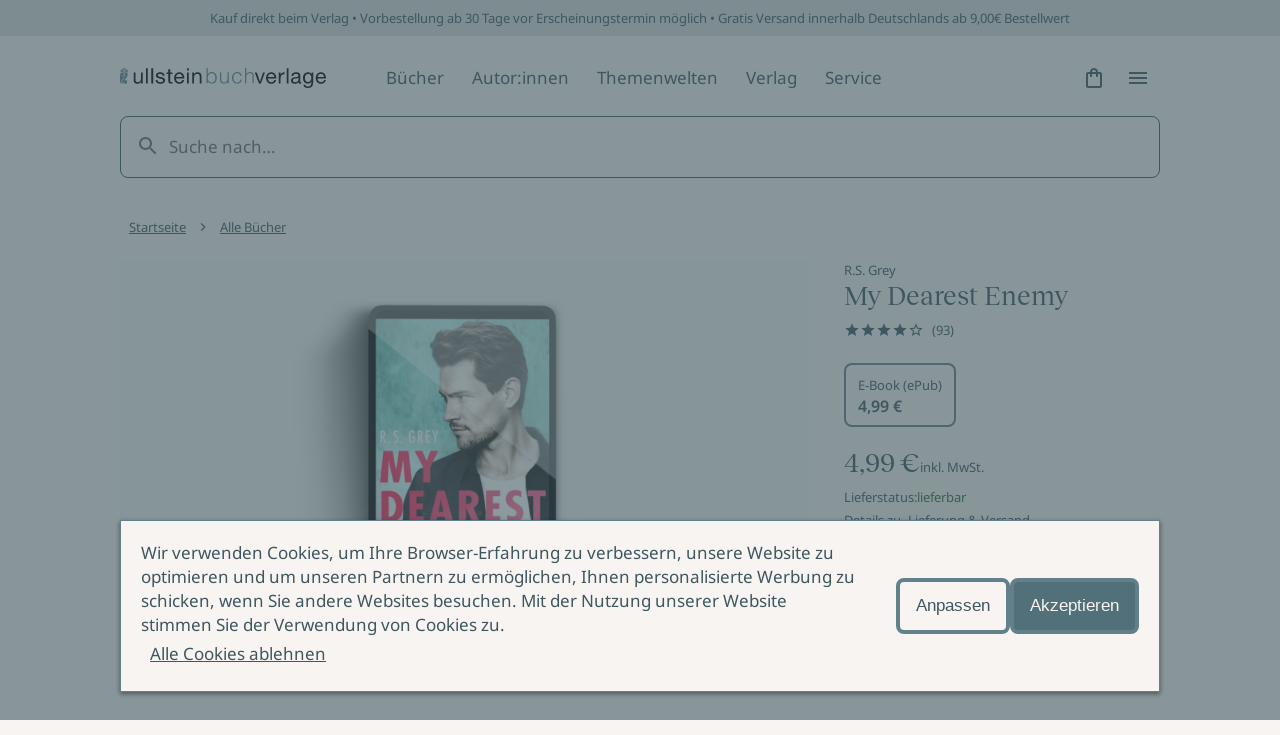

--- FILE ---
content_type: text/html; charset=utf-8
request_url: https://www.ullstein.de/werke/my-dearest-enemy/epub/9783958183537
body_size: 41705
content:
<!DOCTYPE html><html lang="de"><head><meta charSet="utf-8"/><meta name="viewport" content="width=device-width"/><link rel="shortcut icon" href="/favicon.ico"/><script>(function (w, d, s, l, i) {
    w[l] = w[l] || [];
    w[l].push({ 'gtm.start': new Date().getTime(), event: 'gtm.js' });
    var f = d.getElementsByTagName(s)[0],
      j = d.createElement(s),
      dl = l != 'dataLayer' ? '&l=' + l : '';
    j.async = true;
    j.src = 'https://www.googletagmanager.com/gtm.js?id=' + i + dl;
    f.parentNode.insertBefore(j, f);
  })(window, document, 'script', 'dataLayer', 'GTM-56J98PJ')</script><title>My Dearest Enemy - E-Book (ePub) | ULLSTEIN</title><meta content="Haters to lovers romantische komödie contemporary romance Anything you can do Arrogant Devil Ärzte lovestory liebesgeschichte romantische Frauenunterhaltung" name="keywords"/><meta content="Bestellen Sie My Dearest Enemy als E-Book (ePub) jetzt günstig im ULLSTEIN Online-Shop! ✓ Sichere Zahlung ✓ Gratis-Versand ab 9,00 Euro ✓ Vorbestellen…" name="description"/><meta content="strict-origin-when-cross-origin" name="referrer"/><meta content="all" name="robots"/><meta content="289698084947" property="fb:profile_id"/><meta content="de_DE" property="og:locale"/><meta content="ULLSTEIN" property="og:site_name"/><meta content="book" property="og:type"/><meta content="https://www.ullstein.de/werke/my-dearest-enemy/epub/9783958183537" property="og:url"/><meta content="My Dearest Enemy - E-Book (ePub)" property="og:title"/><meta content="Bestellen Sie My Dearest Enemy als E-Book (ePub) jetzt günstig im ULLSTEIN Online-Shop! ✓ Sichere Zahlung ✓ Gratis-Versand ab 9,00 Euro ✓ Vorbestellen…" property="og:description"/><meta content="https://content.ullstein.de/assets/ww/ansicht-sonstige/e9/_seo/496911/149b9969858ecb58785e890f2012c1206c1250.jpg?v=1728565670%2C0.5%2C0.5" property="og:image"/><meta content="1200" property="og:image:width"/><meta content="630" property="og:image:height"/><meta content="Ullstein Buchverlage: Die Bücher mit der Eule" property="og:image:alt"/><meta content="https://de.linkedin.com/company/ullstein-buchverlage-gmbh" property="og:see_also"/><meta content="https://de.wikipedia.org/wiki/Ullstein_Verlag" property="og:see_also"/><meta content="https://instagram.com/ullsteinbuchverlage" property="og:see_also"/><meta content="https://www.youtube.com/user/UllsteinBuchverlage" property="og:see_also"/><meta content="https://de-de.facebook.com/ullsteinverlage" property="og:see_also"/><meta content="https://twitter.com/Ullstein" property="og:see_also"/><meta content="summary_large_image" name="twitter:card"/><meta content="@Ullstein" name="twitter:site"/><meta content="@Ullstein" name="twitter:creator"/><meta content="My Dearest Enemy - E-Book (ePub)" name="twitter:title"/><meta content="Bestellen Sie My Dearest Enemy als E-Book (ePub) jetzt günstig im ULLSTEIN Online-Shop! ✓ Sichere Zahlung ✓ Gratis-Versand ab 9,00 Euro ✓ Vorbestellen…" name="twitter:description"/><meta content="https://content.ullstein.de/assets/ww/ansicht-sonstige/e9/_twitterSL/496911/149b9969858ecb58785e890f2012c1206c1250.jpg?v=1728565670%2C0.5%2C0.5" name="twitter:image"/><meta content="800" name="twitter:image:width"/><meta content="418" name="twitter:image:height"/><meta content="Ullstein Buchverlage: Die Bücher mit der Eule" name="twitter:image:alt"/><meta content="google5f74727ef498aa8c" name="google-site-verification"/><link rel="canonical" href="https://www.ullstein.de/werke/my-dearest-enemy/epub/9783958183537"/><link rel="home" href="https://www.ullstein.de/"/><script type="application/ld+json">[{"@context":"https://schema.org","@type":"WebPage","author":{"@id":"https://www.ullstein.de#identity"},"copyrightHolder":{"@id":"https://www.ullstein.de#identity"},"copyrightYear":"2026","creator":{"@id":"https://www.ullstein.de#creator"},"dateCreated":"2024-05-08T17:12:09+02:00","dateModified":"2026-01-17T19:53:00+01:00","datePublished":"2026-01-18T00:12:40+01:00","description":"Bestellen Sie My Dearest Enemy als E-Book (ePub) jetzt günstig im ULLSTEIN Online-Shop! ✓ Sichere Zahlung ✓ Gratis-Versand ab 9,00 Euro ✓ Vorbestellen möglich","headline":"My Dearest Enemy - E-Book (ePub)","image":{"@type":"ImageObject","url":"https://content.ullstein.de/assets/ww/ansicht-sonstige/e9/_seo/496911/149b9969858ecb58785e890f2012c1206c1250.jpg?v=1728565670%2C0.5%2C0.5"},"inLanguage":"de-de","mainEntityOfPage":"https://www.ullstein.de/werke/my-dearest-enemy/epub/9783958183537","name":"My Dearest Enemy - E-Book (ePub)","offers":{"@type":"Offer","availability":"http://schema.org/InStock","offeredBy":{"@id":"https://www.ullstein.de#identity"},"price":"4.99","priceCurrency":"EUR","seller":{"@id":"https://www.ullstein.de#identity"},"url":"https://www.ullstein.de/werke/my-dearest-enemy/epub/9783958183537"},"potentialAction":{"@type":"SearchAction","query-input":"required name=search_term_string","target":"https://www.ullstein.de/search?q={search_term_string}"},"publisher":{"@id":"https://www.ullstein.de#creator"},"url":"https://www.ullstein.de/werke/my-dearest-enemy/epub/9783958183537"},{"@context":"https://schema.org","@id":"https://www.ullstein.de#identity","@type":"Corporation","address":{"@type":"PostalAddress","addressCountry":"DE","addressLocality":"Berlin","postalCode":"10117","streetAddress":"Friedrichstraße 126"},"alternateName":"Ullstein","description":"Unterhaltsame Romane, atemberaubende Krimis, spannende Sachbücher und Biographien aus den Verlagen Ullstein, Allegria, Econ, Forever, Claasen, List, Midnight und Propyläen.","email":"info@ullstein.de","founder":"Rudolf Ullstein","foundingDate":"1952","foundingLocation":"Berlin","image":{"@type":"ImageObject","height":"102","url":"https://content.staging.ullstein.de/assets/content/logos/logo-ullstein-bucherlage.png?v=1656066820","width":"1036"},"logo":{"@type":"ImageObject","height":"59","url":"https://content.ullstein.de/assets/content/logos/_600x60_fit_center-center_82_none/logo-ullstein-bucherlage.png?v=1669578745","width":"600"},"name":"Ullstein Buchverlage GmbH","sameAs":["https://twitter.com/Ullstein","https://de-de.facebook.com/ullsteinverlage","https://www.youtube.com/user/UllsteinBuchverlage","https://instagram.com/ullsteinbuchverlage","https://de.wikipedia.org/wiki/Ullstein_Verlag","https://de.linkedin.com/company/ullstein-buchverlage-gmbh"],"telephone":"+493023456300","url":"https://www.ullstein.de"},{"@context":"https://schema.org","@id":"https://www.ullstein.de#creator","@type":"LocalBusiness","address":{"@type":"PostalAddress","addressCountry":"DE","addressLocality":"Berlin","postalCode":"10117","streetAddress":"Friedrichstraße 126"},"alternateName":"Ullstein","description":"Unterhaltsame Romane, atemberaubende Krimis, spannende Sachbücher und Biographien aus den Verlagen Ullstein, Allegria, Econ, Forever, Claasen, List, Midnight und Propyläen.","email":"info@ullstein.de","founder":"Rudolf Ullstein","foundingDate":"1952","foundingLocation":"Berlin","geo":{"@type":"GeoCoordinates","latitude":"52.525740","longitude":"13.387060"},"name":"Ullstein Buchverlage GmbH","telephone":"+493023456300","url":"https://www.ullstein.de"},{"@context":"https://schema.org","@type":"BreadcrumbList","description":"Breadcrumbs list","itemListElement":[{"@type":"ListItem","item":"https://www.ullstein.de/","name":"Startseite","position":1},{"@type":"ListItem","item":"https://www.ullstein.de/werke","name":"Alle Bücher","position":2},{"@type":"ListItem","item":"https://www.ullstein.de/werke/my-dearest-enemy","name":"My Dearest Enemy","position":3},{"@type":"ListItem","item":"https://www.ullstein.de/werke/my-dearest-enemy/epub/9783958183537","name":"My Dearest Enemy","position":4}],"name":"Breadcrumbs"}]</script><meta name="next-head-count" content="39"/><noscript data-n-css=""></noscript><script defer="" nomodule="" src="/_next/static/chunks/polyfills-c67a75d1b6f99dc8.js"></script><script src="/_next/static/chunks/webpack-dfcccac00e9ff549.js" defer=""></script><script src="/_next/static/chunks/framework-3a93e14c9b198fe2.js" defer=""></script><script src="/_next/static/chunks/main-62a5f5f4b395f6c4.js" defer=""></script><script src="/_next/static/chunks/pages/_app-ffc5dfbdb4f05cda.js" defer=""></script><script src="/_next/static/chunks/222-97cfd0faa56d671f.js" defer=""></script><script src="/_next/static/chunks/644-ab08a78f5254754b.js" defer=""></script><script src="/_next/static/chunks/pages/werke/%5Bslug%5D/%5B%5B...deep%5D%5D-da88182a229e3c6b.js" defer=""></script><script src="/_next/static/yJ3Z5RTABF0wEZ8ObzBdf/_buildManifest.js" defer=""></script><script src="/_next/static/yJ3Z5RTABF0wEZ8ObzBdf/_ssgManifest.js" defer=""></script><style data-styled="" data-styled-version="5.3.11">@font-face{font-family:'Noto Sans';font-weight:400;src:url('https://content.ullstein.de/static/fonts/noto/noto-sans-v27-latin-regular.woff2') format('woff2'), url('https://content.ullstein.de/static/fonts/noto/noto-sans-v27-latin-regular.woff') format('woff');font-display:swap;}/*!sc*/
@font-face{font-family:'Noto Sans';font-weight:400;font-style:italic;src:url('https://content.ullstein.de/static/fonts/noto/noto-sans-v27-latin-italic.woff2') format('woff2'), url('https://content.ullstein.de/static/fonts/noto/noto-sans-v27-latin-italic.woff') format('woff');font-display:swap;}/*!sc*/
@font-face{font-family:'Noto Sans';font-weight:600;src:url('https://content.ullstein.de/static/fonts/noto/noto-sans-v27-latin-600.woff2') format('woff2'), url('https://content.ullstein.de/static/fonts/noto/noto-sans-v27-latin-600.woff') format('woff');font-display:swap;}/*!sc*/
@font-face{font-family:'Noto Sans';font-weight:600;font-style:italic;src:url('https://content.ullstein.de/static/fonts/noto/noto-sans-v27-latin-600italic.woff2') format('woff2'), url('https://content.ullstein.de/static/fonts/noto/noto-sans-v27-latin-600italic.woff') format('woff');font-display:swap;}/*!sc*/
@font-face{font-family:'Reckless Neue';font-weight:400;src:url('https://content.ullstein.de/static/fonts/reckless/RecklessNeue-Regular.woff2') format('woff2'), url('https://content.ullstein.de/static/fonts/reckless/RecklessNeue-Regular.woff') format('woff');font-display:swap;}/*!sc*/
@font-face{font-family:'Reckless Neue';font-weight:400;font-style:italic;src:url('https://content.ullstein.de/static/fonts/reckless/RecklessNeue-RegularItalic.woff2') format('woff2'), url('https://content.ullstein.de/static/fonts/reckless/RecklessNeue-RegularItalic.woff') format('woff');font-display:swap;}/*!sc*/
@font-face{font-family:'Reckless Neue';font-weight:600;src:url('https://content.ullstein.de/static/fonts/reckless/RecklessNeue-SemiBold.woff2') format('woff2'), url('https://content.ullstein.de/static/fonts/reckless/RecklessNeue-SemiBold.woff') format('woff');font-display:swap;}/*!sc*/
@font-face{font-family:'Reckless Neue';font-weight:600;font-style:italic;src:url('https://content.ullstein.de/static/fonts/reckless/RecklessNeue-SemiBoldItalic.woff2') format('woff2'), url('https://content.ullstein.de/static/fonts/reckless/RecklessNeue-SemiBoldItalic.woff') format('woff');font-display:swap;}/*!sc*/
:root{--aspect-ratio-landscape:16 / 9;--aspect-ratio-square:1 / 1;--aspect-ratio-portrait:3 / 4;--color-white:#ffffff;--color-slate-gray:#628089;--color-pampas:#f8f4f2;--color-tiara:#c5cdcf;--color-alto:#dddddd;--color-fiord:#3f575f;--color-cutty-sark:#527079;--color-ebony-clay:#213036;--color-dove-gray:#6c6c6c;--color-tall-poppy:#b82c2c;--color-cosmos:#ffd3d3;--color-rope:#905f1d;--color-peach:#ffe9b2;--color-amazon:#2f6d40;--color-edgewater:#c4e3cd;--color-tia-maria:#d8400f;--color-electric-violet:#7000ff;--color-sundown:#ffb5b5;--color-rose:#eac0b0;--color-light-violet:#d9d7dd;--color-sand:#e8d7bd;--color-light-yellow:#efdf8e;--color-mint:#c1dad5;--color-anthracite:#2e2e2e;--color-fiord-60:#3f575f99;--color-brand:var(--color-slate-gray);--color-light:var(--color-pampas);--color-light-subdued:var(--color-tiara);--color-light-secondary:var(--color-alto);--color-dark:var(--color-fiord);--color-dark-subdued:var(--color-ebony-clay);--color-dark-secondary:var(--color-dove-gray);--color-critical:var(--color-tall-poppy);--color-critical-subdued:var(--color-cosmos);--color-critical-dark:var(--color-sundown);--color-warning:var(--color-rope);--color-warning-subdued:var(--color-peach);--color-success:var(--color-amazon);--color-success-subdued:var(--color-edgewater);--color-highlight:var(--color-tia-maria);--color-highlight-secondary:var(--color-electric-violet);--color-highlight-subdued:var(--color-white);--color-outline:var(--color-highlight-secondary);--color-shim:var(--color-fiord-60);--color-theme-light-1:var(--color-rose);--color-theme-light-2:var(--color-light-violet);--color-theme-light-3:var(--color-sand);--color-theme-light-4:var(--color-light-yellow);--color-theme-light-5:var(--color-mint);--color-theme-dark-1:var(--color-fiord);--color-theme-dark-2:var(--color-anthracite);--color-background:var(--color-light);--color-surface:var(--color-light);--color-surface-subdued:var(--color-light-secondary);--color-border:var(--color-brand);--color-icon:var(--color-dark);--color-text:var(--color-dark);--color-divider:var(--color-light-secondary);--color-surface-dark:var(--color-dark);--color-surface-dark-subdued:var(--color-dark-subdued);--color-border-dark:var(--color-light-subdued);--color-icon-dark:var(--color-light);--color-text-dark:var(--color-light);--color-divider-dark:var(--color-brand);--color-surface-primary:var(--color-brand);--color-surface-primary-aria:var(--color-cutty-sark);--color-surface-primary-hover:var(--color-dark);--color-surface-primary-active:var(--color-brand);--color-surface-primary-focus:var(--color-brand);--color-text-on-primary:var(--color-light);--color-text-on-primary-hover:var(--color-light);--color-text-on-primary-active:var(--color-light);--color-text-on-primary-focus:var(--color-light);--color-border-primary-default:var(--color-brand);--color-border-primary-hover:var(--color-dark);--color-border-primary-active:var(--color-dark);--color-border-primary-focus:var(--color-brand);--color-border-primary-disabled:var(--color-dark-secondary);--color-surface-primary-dark:var(--color-light);--color-surface-primary-dark-hover:var(--color-light-subdued);--color-surface-primary-dark-active:var(--color-light);--color-surface-primary-dark-focus:var(--color-light);--color-text-on-primary-dark:var(--color-dark);--color-text-on-primary-dark-hover:var(--color-dark);--color-text-on-primary-dark-active:var(--color-dark);--color-text-on-primary-dark-focus:var(--color-dark);--color-text-on-primary-dark-disabled:var(--color-light-subdued);--color-border-primary-dark-default:var(--color-light);--color-border-primary-dark-hover:var(--color-light-subdued);--color-border-primary-dark-active:var(--color-light-subdued);--color-border-primary-dark-focus:var(--color-light);--color-border-primary-dark-disabled:var(--color-light-subdued);--color-surface-interaction-hover:var(--color-light-secondary);--color-text-interaction:var(--color-dark);--color-text-interaction-hover:var(--color-dark);--color-text-interaction-active:var(--color-dark-subdued);--color-text-interaction-focus:var(--color-dark);--color-text-interaction-subdued:var(--color-dark-secondary);--color-border-interaction:var(--color-brand);--color-border-interaction-hover:var(--color-dark);--color-border-interaction-active:var(--color-dark);--color-border-interaction-focus:var(--color-brand);--color-border-interaction-disabled:var(--color-light-subdued);--color-surface-interaction-dark-hover:var(--color-brand);--color-text-interaction-dark:var(--color-light);--color-text-interaction-dark-hover:var(--color-light);--color-text-interaction-dark-active:var(--color-light);--color-text-interaction-dark-focus:var(--color-light);--color-text-interaction-dark-subdued:var(--color-light-subdued);--color-border-interaction-dark:var(--color-light-subdued);--color-border-interaction-dark-subdued:var(--color-light);--color-border-interaction-dark-hover:var(--color-light);--color-border-interaction-dark-active:var(--color-light);--color-border-interaction-dark-focus:var(--color-light-subdued);--color-border-interaction-dark-disabled:var(--color-brand);--color-surface-critical:var(--color-critical-subdued);--color-text-on-critical:var(--color-critical);--color-border-critical:var(--color-critical);--color-text-on-critical-dark:var(--color-critical-dark);--color-border-critical-dark:var(--color-critical-dark);--color-surface-warning:var(--color-warning-subdued);--color-text-on-warning:var(--color-warning);--color-border-warning:var(--color-warning);--color-surface-success:var(--color-success-subdued);--color-text-on-success:var(--color-success);--color-border-success:var(--color-success);--color-surface-accent:var(--color-highlight);--color-text-on-accent:var(--color-highlight-subdued);--color-surface-theme-light-1:var(--color-theme-light-1);--color-surface-theme-light-2:var(--color-theme-light-2);--color-surface-theme-light-3:var(--color-theme-light-3);--color-surface-theme-light-4:var(--color-theme-light-4);--color-surface-theme-light-5:var(--color-theme-light-5);--color-text-theme-light:var(--color-dark);--color-surface-theme-dark-1:var(--color-theme-dark-1);--color-surface-theme-dark-2:var(--color-theme-dark-2);--color-text-theme-dark:var(--color-light);--distance-static-xxxs:2px;--distance-static-xxs:4px;--distance-static-xs:8px;--distance-static-s:12px;--distance-static-m:16px;--distance-static-l:20px;--distance-static-xl:28px;--distance-static-xxl:36px;--distance-static-3xl:44px;--distance-static-4xl:60px;--distance-static-5xl:80px;--distance-static-6xl:100px;--distance-static-7xl:120px;--font-family-primary:'Noto Sans';--font-family-secondary:'Reckless Neue';--font-size-static-xs:11px;--font-size-static-s:13px;--font-size-static-m:17px;--font-size-static-l:28px;--font-size-static-xl:44px;--font-size-default-dynamic-s:22px;--font-size-default-dynamic-m:28px;--font-size-default-dynamic-l:32px;--font-weight-regular:400;--font-weight-strong:600;--line-height-static-s:20px;--line-height-static-m:24px;--line-height-static-l:34px;--line-height-static-xl:60px;--line-height-default-dynamic-s:26px;--line-height-default-dynamic-m:34px;--line-height-default-dynamic-l:38px;--icon-size-s:16px;--icon-size-m:24px;--icon-size-l:44px;--border-radius-l:20px;--border-radius:8px;--border-radius-s:4px;--border-radius-xs:2px;--shadow-s:0px 2px 4px rgba(0,0,0,0.14),0px 3px 4px rgba(0,0,0,0.12),0px 1px 5px rgba(0,0,0,0.2);--distance-dynamic-xxs:var(--distance-static-s);--distance-dynamic-xs:var(--distance-static-m);--distance-dynamic-s:var(--distance-static-xl);--distance-dynamic-m:var(--distance-static-xxl);--distance-dynamic-l:var(--distance-static-3xl);--distance-dynamic-xl:var(--distance-static-4xl);--distance-dynamic-xxl:var(--distance-static-5xl);--font-size-dynamic-s:var(--font-size-default-dynamic-s);--font-size-dynamic-m:var(--font-size-default-dynamic-m);--font-size-dynamic-l:var(--font-size-default-dynamic-l);--line-height-dynamic-s:var(--line-height-default-dynamic-s);--line-height-dynamic-m:var(--line-height-default-dynamic-m);--line-height-dynamic-l:var(--line-height-default-dynamic-l);--offset-outline:var(--distance-static-xxxs);--stroke-outline:var(--distance-static-xxxs);--font-size-interaction:var(--font-size-static-m);--line-height-interaction:var(--line-height-static-m);}/*!sc*/
@media screen and (min-width:768px){:root{--distance-dynamic-xxs:var(--distance-static-m);--distance-dynamic-xs:var(--distance-static-l);--distance-dynamic-s:var(--distance-static-xxl);--distance-dynamic-m:var(--distance-static-3xl);--distance-dynamic-l:var(--distance-static-4xl);--distance-dynamic-xl:var(--distance-static-5xl);--distance-dynamic-xxl:var(--distance-static-6xl);--font-size-dynamic-s:calc(var(--font-size-default-dynamic-s) * 1.1);--font-size-dynamic-m:calc(var(--font-size-default-dynamic-m) * 1.1);--font-size-dynamic-l:calc(var(--font-size-default-dynamic-l) * 1.25);--line-height-dynamic-s:calc(var(--line-height-default-dynamic-s) * 1.15);--line-height-dynamic-m:calc(var(--line-height-default-dynamic-m) * 1.065);--line-height-dynamic-l:calc(var(--line-height-default-dynamic-l) * 1.27);}}/*!sc*/
@media screen and (min-width:1200px){:root{--distance-dynamic-xxs:var(--distance-static-l);--distance-dynamic-xs:var(--distance-static-xl);--distance-dynamic-s:var(--distance-static-3xl);--distance-dynamic-m:var(--distance-static-4xl);--distance-dynamic-l:var(--distance-static-5xl);--distance-dynamic-xl:var(--distance-static-6xl);--distance-dynamic-xxl:var(--distance-static-7xl);--font-size-dynamic-s:calc(var(--font-size-default-dynamic-s) * 1.2);--font-size-dynamic-m:calc(var(--font-size-default-dynamic-m) * 1.15);--font-size-dynamic-l:calc(var(--font-size-default-dynamic-l) * 1.75);--line-height-dynamic-s:calc(var(--line-height-default-dynamic-s) * 1.25);--line-height-dynamic-m:calc(var(--line-height-default-dynamic-m) * 1.12);--line-height-dynamic-l:calc(var(--line-height-default-dynamic-l) * 1.8);}}/*!sc*/
@media (prefers-reduced-motion:no-preference){html{-webkit-scroll-behavior:smooth;-moz-scroll-behavior:smooth;-ms-scroll-behavior:smooth;scroll-behavior:smooth;}}/*!sc*/
body{margin:0;padding:0;font-family:var(--font-family-primary),sans-serif;color:var(--color-text);background:var(--color-background);word-break:break-word;}/*!sc*/
data-styled.g1[id="sc-global-eWCilp1"]{content:"sc-global-eWCilp1,"}/*!sc*/
.dsmqUS{box-sizing:border-box;margin-right:auto;margin-left:auto;padding:0 var(--distance-static-m);max-width:1520px;}/*!sc*/
@media screen and (min-width:768px){.dsmqUS{padding:0 var(--distance-static-4xl);}}/*!sc*/
@media screen and (min-width:1200px){.dsmqUS{padding:0 var(--distance-static-7xl);}}/*!sc*/
.gmLKKI{box-sizing:border-box;}/*!sc*/
.gmLKKI:not(.sc-aXZVg:last-child){margin-bottom:var(--distance-dynamic-l);}/*!sc*/
.eZeKdC{box-sizing:border-box;margin-right:auto;margin-left:auto;padding:0 var(--distance-static-m);max-width:1520px;}/*!sc*/
.eZeKdC:not(.sc-aXZVg:last-child){margin-bottom:var(--distance-dynamic-l);}/*!sc*/
@media screen and (min-width:768px){.eZeKdC{padding:0 var(--distance-static-4xl);}}/*!sc*/
@media screen and (min-width:1200px){.eZeKdC{padding:0 var(--distance-static-7xl);}}/*!sc*/
data-styled.g2[id="sc-aXZVg"]{content:"dsmqUS,gmLKKI,eZeKdC,"}/*!sc*/
.bhQKqS{margin:0;color:currentColor;font-weight:var(--font-weight-regular);font-style:normal;font-size:var(--font-size-static-s);line-height:var(--line-height-static-s);}/*!sc*/
.kkzLrO{margin:0;color:currentColor;font-weight:var(--font-weight-regular);font-style:normal;font-size:var(--font-size-static-m);line-height:var(--line-height-static-m);}/*!sc*/
.kyNwA-D{margin:0;color:currentColor;font-weight:var(--font-weight-strong);font-style:normal;font-size:var(--font-size-static-m);line-height:var(--line-height-static-m);}/*!sc*/
data-styled.g3[id="sc-gEvEer"]{content:"bhQKqS,kkzLrO,kyNwA-D,"}/*!sc*/
.knZxPi{width:172px;}/*!sc*/
.klEzpq{width:206px;}/*!sc*/
data-styled.g4[id="sc-eqUAAy"]{content:"knZxPi,klEzpq,"}/*!sc*/
.kjberv{fill:currentColor;pointer-events:none;width:var(--icon-size-m);height:var(--icon-size-m);}/*!sc*/
.jYvFYX{fill:currentColor;pointer-events:none;width:var(--icon-size-s);height:var(--icon-size-s);}/*!sc*/
data-styled.g6[id="sc-dcJsrY"]{content:"kjberv,jYvFYX,"}/*!sc*/
.fdrruw:not(:focus):not(:active){position:absolute;width:1px;height:1px;-webkit-clip:rect(0 0 0 0);clip:rect(0 0 0 0);-webkit-clip-path:inset(50%);clip-path:inset(50%);overflow:hidden;white-space:nowrap;}/*!sc*/
data-styled.g7[id="sc-iGgWBj"]{content:"fdrruw,"}/*!sc*/
.jHVDpw{position:relative;display:-webkit-inline-box;display:-webkit-inline-flex;display:-ms-inline-flexbox;display:inline-flex;-webkit-align-items:center;-webkit-box-align:center;-ms-flex-align:center;align-items:center;-webkit-box-pack:center;-webkit-justify-content:center;-ms-flex-pack:center;justify-content:center;border:0;width:var(--distance-static-3xl);height:var(--distance-static-3xl);border-radius:50%;color:var(--color-text-interaction);-webkit-text-decoration:none;text-decoration:none;background:0;}/*!sc*/
.jHVDpw:hover{background:var(--color-surface-interaction-hover);}/*!sc*/
.jHVDpw:active{color:var(--color-text-interaction-active);}/*!sc*/
.jHVDpw:focus-visible{outline:var(--stroke-outline) solid var(--color-outline);outline-offset:var(--offset-outline);}/*!sc*/
data-styled.g8[id="sc-gsFSXq"]{content:"jHVDpw,"}/*!sc*/
.fWHSlF{display:inline-block;padding:var(--distance-static-xxs) var(--distance-static-xs);background:transparent;-webkit-align-items:center;-webkit-box-align:center;-ms-flex-align:center;align-items:center;font-family:var(--font-family-primary);font-style:normal;font-weight:normal;border:1px solid transparent;border-radius:var(--border-radius-s);color:var(--color-text-interaction);-webkit-text-decoration:none;text-decoration:none;cursor:pointer;font-size:var(--font-size-interaction);line-height:var(--line-height-interaction);display:-webkit-inline-box;display:-webkit-inline-flex;display:-ms-inline-flexbox;display:inline-flex;gap:var(--distance-static-xs);-webkit-box-pack:center;-webkit-justify-content:center;-ms-flex-pack:center;justify-content:center;-webkit-align-items:center;-webkit-box-align:center;-ms-flex-align:center;align-items:center;}/*!sc*/
.fWHSlF:hover{border-color:var(--color-border-interaction-hover);background:var(--color-surface-interaction-hover);-webkit-text-decoration-color:transparent;text-decoration-color:transparent;}/*!sc*/
.fWHSlF:active{border-color:var(--color-border-interaction-active);-webkit-text-decoration-color:transparent;text-decoration-color:transparent;}/*!sc*/
.fWHSlF:focus-visible{outline:var(--stroke-outline) solid var(--color-outline);outline-offset:var(--offset-outline);}/*!sc*/
.cMqQfy{display:inline-block;padding:var(--distance-static-xxs) var(--distance-static-xs);background:transparent;-webkit-align-items:center;-webkit-box-align:center;-ms-flex-align:center;align-items:center;font-family:var(--font-family-primary);font-style:normal;font-weight:normal;border:1px solid transparent;border-radius:var(--border-radius-s);color:var(--color-text-interaction);-webkit-text-decoration:none;text-decoration:none;cursor:pointer;font-size:var(--font-size-interaction);line-height:var(--line-height-interaction);-webkit-text-decoration:underline;text-decoration:underline;-webkit-text-decoration-color:currentColor;text-decoration-color:currentColor;-webkit-text-decoration-thickness:1px;text-decoration-thickness:1px;text-underline-offset:var(--offset-outline);}/*!sc*/
.cMqQfy:hover{border-color:var(--color-border-interaction-hover);background:var(--color-surface-interaction-hover);-webkit-text-decoration-color:transparent;text-decoration-color:transparent;}/*!sc*/
.cMqQfy:active{border-color:var(--color-border-interaction-active);-webkit-text-decoration-color:transparent;text-decoration-color:transparent;}/*!sc*/
.cMqQfy:focus-visible{outline:var(--stroke-outline) solid var(--color-outline);outline-offset:var(--offset-outline);}/*!sc*/
data-styled.g10[id="sc-imWYAI"]{content:"fWHSlF,cMqQfy,"}/*!sc*/
.hjlTUf{position:fixed;z-index:100;top:0;right:0;bottom:0;left:0;display:-webkit-box;display:-webkit-flex;display:-ms-flexbox;display:flex;-webkit-align-items:center;-webkit-box-align:center;-ms-flex-align:center;align-items:center;background:var(--color-shim);-webkit-transition:opacity 300ms;transition:opacity 300ms;opacity:0;}/*!sc*/
data-styled.g14[id="sc-dAlyuH"]{content:"hjlTUf,"}/*!sc*/
.capaCw{box-sizing:border-box;position:fixed;top:0;right:0;bottom:0;left:0;z-index:102;display:-webkit-box;display:-webkit-flex;display:-ms-flexbox;display:flex;-webkit-flex-direction:column;-ms-flex-direction:column;flex-direction:column;padding:var(--distance-static-m) var(--distance-static-l) var(--distance-static-3xl);width:100%;height:100vh;background-color:var(--color-background);-webkit-transform:translateX(100%);-ms-transform:translateX(100%);transform:translateX(100%);-webkit-transition:-webkit-transform 200ms 0s;-webkit-transition:transform 200ms 0s;transition:transform 200ms 0s;-webkit-transition-property:-webkit-transform,visibility;-webkit-transition-property:transform,visibility;transition-property:transform,visibility;overflow-y:scroll;visibility:hidden;}/*!sc*/
@media screen and (min-width:768px){.capaCw{left:unset;max-width:376px;-webkit-transition-property:-webkit-transform,visibility,width;-webkit-transition-property:transform,visibility,width;transition-property:transform,visibility,width;}}/*!sc*/
@media screen and (min-width:1200px){.capaCw{max-width:520px;}}/*!sc*/
data-styled.g15[id="sc-jlZhew"]{content:"capaCw,"}/*!sc*/
.kFGXdo{display:-webkit-box;display:-webkit-flex;display:-ms-flexbox;display:flex;-webkit-box-pack:justify;-webkit-justify-content:space-between;-ms-flex-pack:justify;justify-content:space-between;}/*!sc*/
data-styled.g16[id="sc-cwHptR"]{content:"kFGXdo,"}/*!sc*/
.hdLtFz{display:block;}/*!sc*/
data-styled.g17[id="sc-jEACwC"]{content:"hdLtFz,"}/*!sc*/
.eQdZWM{display:-webkit-inline-box;display:-webkit-inline-flex;display:-ms-inline-flexbox;display:inline-flex;-webkit-align-items:center;-webkit-box-align:center;-ms-flex-align:center;align-items:center;-webkit-box-pack:center;-webkit-justify-content:center;-ms-flex-pack:center;justify-content:center;border:none;width:var(--distance-static-3xl);height:var(--distance-static-3xl);border-radius:50%;color:var(--color-text-interaction);-webkit-text-decoration:none;text-decoration:none;}/*!sc*/
.eQdZWM:hover{background:var(--color-surface-interaction-hover);}/*!sc*/
.eQdZWM:active{color:var(--color-text-interaction-active);}/*!sc*/
.eQdZWM:focus-visible{outline:var(--stroke-outline) solid var(--color-outline);outline-offset:var(--offset-outline);}/*!sc*/
data-styled.g18[id="sc-cPiKLX"]{content:"eQdZWM,"}/*!sc*/
.eUCeiB{-webkit-box-flex:1;-webkit-flex-grow:1;-ms-flex-positive:1;flex-grow:1;margin-top:var(--distance-static-xxl);-webkit-transform:translateX(0);-ms-transform:translateX(0);transform:translateX(0);}/*!sc*/
data-styled.g19[id="sc-dLMFU"]{content:"eUCeiB,"}/*!sc*/
.AbVrp{display:-webkit-box;display:-webkit-flex;display:-ms-flexbox;display:flex;-webkit-flex-direction:column;-ms-flex-direction:column;flex-direction:column;-webkit-box-pack:justify;-webkit-justify-content:space-between;-ms-flex-pack:justify;justify-content:space-between;}/*!sc*/
data-styled.g20[id="sc-eDPEul"]{content:"AbVrp,"}/*!sc*/
.incCEe{margin:var(--distance-static-l) 0 0;padding:0;list-style:none;}/*!sc*/
.incCEe:first-child{margin-top:0;}/*!sc*/
data-styled.g21[id="sc-eldPxv"]{content:"incCEe,"}/*!sc*/
.cgHhzL{opacity:0;pointer-events:none;}/*!sc*/
data-styled.g25[id="sc-dAbbOL"]{content:"cgHhzL,"}/*!sc*/
.dflGhn{margin:0;padding:0;list-style:none;}/*!sc*/
data-styled.g27[id="sc-fUnMCh"]{content:"dflGhn,"}/*!sc*/
.lfvESF{padding:var(--distance-static-l) 0;}/*!sc*/
data-styled.g31[id="sc-bXCLTC"]{content:"lfvESF,"}/*!sc*/
.hgbRgM{display:-webkit-box;display:-webkit-flex;display:-ms-flexbox;display:flex;-webkit-box-pack:justify;-webkit-justify-content:space-between;-ms-flex-pack:justify;justify-content:space-between;-webkit-align-items:center;-webkit-box-align:center;-ms-flex-align:center;align-items:center;-webkit-flex-wrap:wrap;-ms-flex-wrap:wrap;flex-wrap:wrap;}/*!sc*/
@media screen and (min-width:1200px){.hgbRgM{-webkit-box-pack:unset;-webkit-justify-content:unset;-ms-flex-pack:unset;justify-content:unset;}}/*!sc*/
@media screen and (min-width:1520px){.hgbRgM{-webkit-flex-wrap:nowrap;-ms-flex-wrap:nowrap;flex-wrap:nowrap;}}/*!sc*/
data-styled.g32[id="sc-jsJBEP"]{content:"hgbRgM,"}/*!sc*/
.gWpEqX{padding:var(--distance-static-xxs) 0;}/*!sc*/
.gWpEqX:focus-visible{outline:var(--stroke-outline) solid var(--color-outline);outline-offset:var(--offset-outline);}/*!sc*/
data-styled.g33[id="sc-eeDRCY"]{content:"gWpEqX,"}/*!sc*/
.eWUFMO{display:block;}/*!sc*/
data-styled.g34[id="sc-koXPp"]{content:"eWUFMO,"}/*!sc*/
.ixzutj{display:none;}/*!sc*/
@media screen and (min-width:1200px){.ixzutj{margin-left:var(--distance-static-4xl);margin-right:auto;display:block;}}/*!sc*/
@media screen and (min-width:1520px){.ixzutj{margin-right:0;}}/*!sc*/
data-styled.g35[id="sc-bmzYkS"]{content:"ixzutj,"}/*!sc*/
.kRhiWl{-webkit-order:1;-ms-flex-order:1;order:1;width:100%;}/*!sc*/
@media screen and (min-width:1520px){.kRhiWl{-webkit-box-flex:1;-webkit-flex-grow:1;-ms-flex-positive:1;flex-grow:1;-webkit-flex-basis:0;-ms-flex-preferred-size:0;flex-basis:0;-webkit-order:unset;-ms-flex-order:unset;order:unset;width:auto;margin:0 calc(var(--distance-static-4xl) - var(--distance-static-l));}}/*!sc*/
data-styled.g36[id="sc-iHGNWf"]{content:"kRhiWl,"}/*!sc*/
.kIWDwh{box-sizing:border-box;position:relative;display:-webkit-inline-box;display:-webkit-inline-flex;display:-ms-inline-flexbox;display:inline-flex;-webkit-align-items:center;-webkit-box-align:center;-ms-flex-align:center;align-items:center;-webkit-box-pack:center;-webkit-justify-content:center;-ms-flex-pack:center;justify-content:center;cursor:pointer;border:2px solid var(--color-border-interaction);width:var(--distance-static-3xl);height:var(--distance-static-3xl);border-radius:50%;background-color:var(--color-surface);color:var(--color-text-interaction);}/*!sc*/
.kIWDwh:active::after{content:'';position:absolute;top:-2px;right:-2px;bottom:-2px;left:-2px;border:3px solid;border-radius:50%;box-sizing:border-box;}/*!sc*/
.kIWDwh:disabled{cursor:initial;}/*!sc*/
.kIWDwh:disabled::after{content:none;}/*!sc*/
.kIWDwh:focus-visible{outline:var(--stroke-outline) solid var(--color-outline);outline-offset:var(--offset-outline);}/*!sc*/
.kIWDwh::after{border-color:var(--color-border-interaction-active);}/*!sc*/
.kIWDwh:hover{border-color:var(--color-border-interaction-hover);background-color:var(--color-surface-interaction-hover);}/*!sc*/
.kIWDwh:disabled{border-color:var(--color-border-interaction-disabled);background-color:var(--color-surface);color:var(--color-text-interaction-subdued);}/*!sc*/
data-styled.g37[id="sc-dtBdUo"]{content:"kIWDwh,"}/*!sc*/
.gVTgry{box-sizing:border-box;border:4px solid;padding:var(--distance-static-s) var(--distance-static-m);border-radius:var(--border-radius);font-size:var(--font-size-interaction);line-height:var(--line-height-interaction);cursor:pointer;background-color:var(--color-surface-primary-aria);border-color:var(--color-border-interaction);color:var(--color-text-interaction-dark);}/*!sc*/
.gVTgry:hover{background-color:var(--color-surface-primary-hover);border-color:var(--color-border-interaction-hover);}/*!sc*/
.gVTgry:active{background-color:var(--color-surface-primary-active);border-color:var(--color-border-interaction-active);}/*!sc*/
.gVTgry:focus-visible{outline:var(--stroke-outline) solid var(--color-outline);outline-offset:var(--offset-outline);}/*!sc*/
.cXihpH{box-sizing:border-box;border:4px solid;padding:var(--distance-static-s) var(--distance-static-m);border-radius:var(--border-radius);font-size:var(--font-size-interaction);line-height:var(--line-height-interaction);cursor:pointer;background-color:var(--color-surface-primary-dark);border-color:var(--color-border-interaction-dark-subdued);color:var(--color-text-interaction);}/*!sc*/
.cXihpH:hover{background-color:var(--color-surface-primary-dark-hover);border-color:var(--color-surface-primary-dark-hover);}/*!sc*/
.cXihpH:active{background-color:var(--color-surface-primary-dark-active);border-color:var(--color-border-interaction-dark-active);}/*!sc*/
.cXihpH:focus-visible{outline:var(--stroke-outline) solid var(--color-outline);outline-offset:var(--offset-outline);}/*!sc*/
data-styled.g40[id="sc-kOPcWz"]{content:"gVTgry,cXihpH,"}/*!sc*/
.fSmkcR{margin:0;font-style:normal;font-weight:var(--font-weight-regular);color:currentColor;font-family:var(--font-family-secondary);font-size:var(--font-size-dynamic-s);line-height:var(--line-height-dynamic-s);}/*!sc*/
.bGxZPp{margin:0;font-style:normal;font-weight:var(--font-weight-regular);color:currentColor;font-family:var(--font-family-secondary);font-size:var(--font-size-static-l);line-height:var(--line-height-static-l);}/*!sc*/
.fAAQvp{margin:0;font-style:normal;font-weight:var(--font-weight-regular);color:currentColor;font-family:var(--font-family-secondary);font-size:var(--font-size-dynamic-m);line-height:var(--line-height-dynamic-m);}/*!sc*/
.kkUnuZ{margin:0;font-style:normal;font-weight:var(--font-weight-regular);color:currentColor;font-family:var(--font-family-secondary);font-size:var(--font-size-dynamic-l);line-height:var(--line-height-dynamic-l);}/*!sc*/
data-styled.g41[id="sc-cWSHoV"]{content:"fSmkcR,bGxZPp,fAAQvp,kkUnuZ,"}/*!sc*/
.llDbyC{font-size:var(--font-size-static-s);color:var(--color-text-dark);}/*!sc*/
data-styled.g42[id="sc-eBMEME"]{content:"llDbyC,"}/*!sc*/
.cyQxc{display:grid;gap:var(--distance-static-xs);}/*!sc*/
data-styled.g45[id="sc-jxOSlx"]{content:"cyQxc,"}/*!sc*/
.zCVWs{padding:var(--distance-dynamic-xxs);width:100%;background:0;font-family:var(--font-family-primary);font-size:var(--font-size-static-m);border-radius:var(--border-radius);box-sizing:border-box;-moz-appearance:textfield;border:1px solid var(--color-border-interaction-dark);color:var(--color-text-interaction-dark);}/*!sc*/
.zCVWs::-webkit-outer-spin-button,.zCVWs::-webkit-inner-spin-button{-webkit-appearance:none;margin:0;}/*!sc*/
.zCVWs::-webkit-input-placeholder{color:var(--color-text-interaction-dark-subdued);}/*!sc*/
.zCVWs::-moz-placeholder{color:var(--color-text-interaction-dark-subdued);}/*!sc*/
.zCVWs:-ms-input-placeholder{color:var(--color-text-interaction-dark-subdued);}/*!sc*/
.zCVWs::placeholder{color:var(--color-text-interaction-dark-subdued);}/*!sc*/
.zCVWs:active{border-color:var(--color-border-interaction-active);outline:1px solid var(--color-border-interaction-active);}/*!sc*/
.zCVWs:focus-visible{outline:var(--stroke-outline) solid var(--color-outline);outline-offset:var(--offset-outline);border-color:var(--color-border-primary-disabled);color:var(--color-surface-subdued);}/*!sc*/
.zCVWs:hover{color:var(--color-text-interaction-dark-subdued);background-color:var(--color-surface-interaction-dark-hover);}/*!sc*/
.zCVWs:disabled{background:0;outline:0;border-color:var(--color-border-interaction-dark-disabled);color:var(--color-text-interaction-dark-subdued);}/*!sc*/
data-styled.g46[id="sc-lcIPJg"]{content:"zCVWs,"}/*!sc*/
.fPVuFD{display:grid;position:relative;}/*!sc*/
data-styled.g47[id="sc-kdBSHD"]{content:"fPVuFD,"}/*!sc*/
.bUA-dNs{display:-webkit-inline-box;display:-webkit-inline-flex;display:-ms-inline-flexbox;display:inline-flex;-webkit-align-items:center;-webkit-box-align:center;-ms-flex-align:center;align-items:center;padding:var(--distance-static-xs) var(--distance-static-m);border-radius:var(--line-height-static-m);-webkit-text-decoration:none;text-decoration:none;line-height:var(--line-height-static-m);border:1px solid var(--color-border-interaction);color:var(--color-text-interaction);}/*!sc*/
.bUA-dNs:hover{background-color:var(--color-surface-interaction-hover);}/*!sc*/
.bUA-dNs:active{border-color:var(--color-border-interaction-active);outline:1px solid var(--color-border-interaction-active);color:var(--color-text-interaction-active);}/*!sc*/
.bUA-dNs:focus-visible{outline:var(--stroke-outline) solid var(--color-outline);outline-offset:var(--offset-outline);}/*!sc*/
data-styled.g49[id="sc-esYiGF"]{content:"bUA-dNs,"}/*!sc*/
.gzZCXa{margin-top:var(--distance-dynamic-l);padding:var(--distance-static-xl) 0;background-color:var(--color-surface-dark);background-image:url('');background-position:center;color:var(--color-text-interaction-dark);}/*!sc*/
@media screen and (min-width:768px){.gzZCXa{background-image:url('');}}/*!sc*/
@media screen and (min-width:1200px){.gzZCXa{background-image:url('');}}/*!sc*/
@media screen and (min-width:768px){.gzZCXa{padding:var(--distance-static-xxl) 0;}}/*!sc*/
data-styled.g50[id="sc-fXSgeo"]{content:"gzZCXa,"}/*!sc*/
@media screen and (min-width:1200px){.lkIewa{display:grid;grid-template-columns:66.66% auto;}}/*!sc*/
data-styled.g51[id="sc-JrDLc"]{content:"lkIewa,"}/*!sc*/
.fziQWI{margin-bottom:var(--distance-static-3xl);}/*!sc*/
@media screen and (min-width:1200px){.fziQWI{margin:0;}}/*!sc*/
data-styled.g52[id="sc-fjvvzt"]{content:"fziQWI,"}/*!sc*/
.etLPJh{margin-bottom:var(--distance-static-xs);}/*!sc*/
data-styled.g53[id="sc-bbSZdi"]{content:"etLPJh,"}/*!sc*/
.ebQUPo{margin-bottom:var(--distance-static-xl);}/*!sc*/
data-styled.g54[id="sc-fBWQRz"]{content:"ebQUPo,"}/*!sc*/
@media screen and (min-width:768px){.diHnml{display:grid;grid-template-columns:minmax(0,1fr) auto;}}/*!sc*/
@media screen and (min-width:1200px){.diHnml{width:66.66%;}}/*!sc*/
data-styled.g55[id="sc-hknOHE"]{content:"diHnml,"}/*!sc*/
.cvJwIZ{margin-bottom:var(--distance-static-l);}/*!sc*/
@media screen and (min-width:768px){.cvJwIZ{margin:0 var(--distance-static-l) 0 0;}}/*!sc*/
data-styled.g56[id="sc-uVWWZ"]{content:"cvJwIZ,"}/*!sc*/
@media screen and (min-width:768px){.ibPtJD{-webkit-align-self:flex-end;-ms-flex-item-align:end;align-self:flex-end;margin-bottom:0;}}/*!sc*/
@media screen and (min-width:1200px){.ibPtJD{padding:var(--distance-static-m);}}/*!sc*/
data-styled.g57[id="sc-hCPjZK"]{content:"ibPtJD,"}/*!sc*/
.csOkcM{margin:0;padding:0;list-style:none;}/*!sc*/
@media screen and (min-width:768px){.csOkcM{display:-webkit-box;display:-webkit-flex;display:-ms-flexbox;display:flex;}}/*!sc*/
@media screen and (min-width:1200px){.csOkcM{display:block;margin-left:var(--distance-static-3xl);}}/*!sc*/
data-styled.g58[id="sc-Nxspf"]{content:"csOkcM,"}/*!sc*/
.dGfanR{border:1px solid var(--color-border-interaction-disabled);width:60px;height:36px;border-radius:var(--border-radius-s);}/*!sc*/
data-styled.g60[id="sc-gFAWRd"]{content:"dGfanR,"}/*!sc*/
.iQDFrh{display:-webkit-box;display:-webkit-flex;display:-ms-flexbox;display:flex;-webkit-flex-wrap:wrap;-ms-flex-wrap:wrap;flex-wrap:wrap;margin-bottom:calc(var(--distance-static-xxs) * -1);}/*!sc*/
data-styled.g61[id="sc-gmPhUn"]{content:"iQDFrh,"}/*!sc*/
.lnNRTZ{margin:0 var(--distance-static-xxs) var(--distance-static-xxs) 0;}/*!sc*/
.lnNRTZ:last-child{margin-right:0;}/*!sc*/
data-styled.g62[id="sc-hRJfrW"]{content:"lnNRTZ,"}/*!sc*/
.bRZKdb{padding:var(--distance-static-xxl) 0 var(--distance-static-3xl);background:var(--color-surface-dark);}/*!sc*/
data-styled.g63[id="sc-iHbSHJ"]{content:"bRZKdb,"}/*!sc*/
.dlbigy{display:grid;gap:var(--distance-static-xl) var(--distance-static-m);grid-template-columns:repeat(2,minmax(0,1fr));}/*!sc*/
@media screen and (min-width:768px){.dlbigy{grid-template-columns:repeat(4,minmax(0,1fr));}}/*!sc*/
@media screen and (min-width:1200px){.dlbigy{grid-template-columns:minmax(0,3fr) repeat(3,minmax(0,2fr)) minmax( 0, 3fr );}}/*!sc*/
data-styled.g64[id="sc-klVQfs"]{content:"dlbigy,"}/*!sc*/
.jAxBxI{grid-column:1/3;}/*!sc*/
@media screen and (min-width:768px){.jAxBxI{grid-column:1/5;}}/*!sc*/
@media screen and (min-width:1200px){.jAxBxI{grid-column:unset;}}/*!sc*/
data-styled.g65[id="sc-bypJrT"]{content:"jAxBxI,"}/*!sc*/
.kvKByp{padding:var(--distance-static-xxs) 0;display:inline-block;}/*!sc*/
.kvKByp:focus-visible{outline:var(--stroke-outline) solid var(--color-outline);outline-offset:var(--offset-outline);}/*!sc*/
data-styled.g66[id="sc-ddjGPC"]{content:"kvKByp,"}/*!sc*/
.hqkNV{display:block;}/*!sc*/
data-styled.g67[id="sc-dSCufp"]{content:"hqkNV,"}/*!sc*/
.dajXDK{display:-webkit-box;display:-webkit-flex;display:-ms-flexbox;display:flex;-webkit-flex-direction:column;-ms-flex-direction:column;flex-direction:column;-webkit-align-items:flex-start;-webkit-box-align:flex-start;-ms-flex-align:flex-start;align-items:flex-start;margin:var(--distance-static-xl) 0 calc(var(--distance-static-s) * -1);}/*!sc*/
@media screen and (min-width:768px){.dajXDK{-webkit-flex-direction:row;-ms-flex-direction:row;flex-direction:row;}}/*!sc*/
@media screen and (min-width:1200px){.dajXDK{-webkit-flex-direction:column;-ms-flex-direction:column;flex-direction:column;}}/*!sc*/
data-styled.g68[id="sc-fxwrCY"]{content:"dajXDK,"}/*!sc*/
.etQXhm{display:-webkit-box;display:-webkit-flex;display:-ms-flexbox;display:flex;-webkit-flex-direction:column;-ms-flex-direction:column;flex-direction:column;-webkit-align-items:flex-start;-webkit-box-align:flex-start;-ms-flex-align:flex-start;align-items:flex-start;color:var(--color-text-dark);}/*!sc*/
data-styled.g70[id="sc-jnOGJG"]{content:"etQXhm,"}/*!sc*/
.kxWbul{margin-bottom:var(--distance-static-l);}/*!sc*/
data-styled.g72[id="sc-eZkCL"]{content:"kxWbul,"}/*!sc*/
.eGKuzk{position:fixed;right:0;bottom:0;left:0;padding-bottom:var(--distance-dynamic-xs);z-index:102;}/*!sc*/
data-styled.g73[id="sc-ggpjZQ"]{content:"eGKuzk,"}/*!sc*/
.QKFdx{box-sizing:border-box;padding:var(--distance-static-l) var(--distance-static-m);border:1px solid var(--color-border);background:var(--color-background);box-shadow:var(--shadow-s);outline:none;}/*!sc*/
@media screen and (min-width:768px){.QKFdx{display:-webkit-box;display:-webkit-flex;display:-ms-flexbox;display:flex;padding:var(--distance-static-l);}}/*!sc*/
@media screen and (min-width:1200px){.QKFdx{padding:var(--distance-static-l);}}/*!sc*/
data-styled.g74[id="sc-cmaqmh"]{content:"QKFdx,"}/*!sc*/
.jeZdLk{margin-bottom:var(--distance-static-l);}/*!sc*/
@media screen and (min-width:768px){.jeZdLk{-webkit-box-flex:1;-webkit-flex-grow:1;-ms-flex-positive:1;flex-grow:1;margin-bottom:0;margin-right:var(--distance-static-xxl);}}/*!sc*/
data-styled.g75[id="sc-kAkpmW"]{content:"jeZdLk,"}/*!sc*/
.coDUHQ{-webkit-flex-shrink:0;-ms-flex-negative:0;flex-shrink:0;display:-webkit-box;display:-webkit-flex;display:-ms-flexbox;display:flex;-webkit-flex-direction:column;-ms-flex-direction:column;flex-direction:column;gap:var(--distance-static-xl);}/*!sc*/
@media screen and (min-width:1200px){.coDUHQ{-webkit-flex-direction:row;-ms-flex-direction:row;flex-direction:row;-webkit-align-items:center;-webkit-box-align:center;-ms-flex-align:center;align-items:center;gap:var(--distance-static-m);}}/*!sc*/
data-styled.g76[id="sc-gFVvzn"]{content:"coDUHQ,"}/*!sc*/
.OeRkS{display:block;border-color:var(--color-border-interaction);background-color:var(--color-background);color:var(--color-text);}/*!sc*/
.OeRkS:hover{border-color:var(--color-border-interaction-hover);color:var(--color-text-interaction-dark-hover);}/*!sc*/
.OeRkS:active{border-color:var(--color-border-interaction-active);color:var(--color-text-interaction-dark-active);}/*!sc*/
@media screen and (min-width:1200px){.OeRkS{display:inline-block;}}/*!sc*/
.gubhrO{display:block;}/*!sc*/
@media screen and (min-width:1200px){.gubhrO{display:inline-block;}}/*!sc*/
data-styled.g77[id="sc-brPLxw"]{content:"OeRkS,gubhrO,"}/*!sc*/
.cGwcfb{opacity:1;}/*!sc*/
data-styled.g78[id="sc-iMWBiJ"]{content:"cGwcfb,"}/*!sc*/
.bORuaI{display:inline-block;border:1px solid transparent;padding:0 var(--distance-static-xxxs);border-radius:var(--border-radius-s);font-style:normal;-webkit-text-decoration-thickness:1px;text-decoration-thickness:1px;text-underline-offset:var(--offset-outline);font-size:var(--font-size-static-s);line-height:var(--line-height-static-m);font-weight:var(--font-weight-regular);color:var(--color-text-interaction);}/*!sc*/
.bORuaI:hover,.bORuaI:active{-webkit-text-decoration:none;text-decoration:none;}/*!sc*/
.bORuaI:hover{background:var(--color-surface-interaction-hover);color:var(--color-text-interaction-hover);}/*!sc*/
.bORuaI:active{border-color:var(--color-border-interaction-active);color:var(--color-text-interaction-active);}/*!sc*/
.bORuaI:focus-visible{outline:var(--stroke-outline) solid var(--color-outline);outline-offset:var(--offset-outline);}/*!sc*/
.kTjEsT{display:inline-block;border:1px solid transparent;padding:0 var(--distance-static-xxxs);border-radius:var(--border-radius-s);font-style:normal;-webkit-text-decoration-thickness:1px;text-decoration-thickness:1px;text-underline-offset:var(--offset-outline);font-size:var(--font-size-static-m);line-height:var(--line-height-static-m);font-weight:var(--font-weight-strong);color:var(--color-text-interaction);}/*!sc*/
.kTjEsT:hover,.kTjEsT:active{-webkit-text-decoration:none;text-decoration:none;}/*!sc*/
.kTjEsT:hover{background:var(--color-surface-interaction-hover);color:var(--color-text-interaction-hover);}/*!sc*/
.kTjEsT:active{border-color:var(--color-border-interaction-active);color:var(--color-text-interaction-active);}/*!sc*/
.kTjEsT:focus-visible{outline:var(--stroke-outline) solid var(--color-outline);outline-offset:var(--offset-outline);}/*!sc*/
data-styled.g79[id="sc-fvtFIe"]{content:"bORuaI,kTjEsT,"}/*!sc*/
.dkqOIN{display:-webkit-box;display:-webkit-flex;display:-ms-flexbox;display:flex;gap:var(--distance-static-xs);}/*!sc*/
data-styled.g82[id="sc-jMakVo"]{content:"dkqOIN,"}/*!sc*/
.jHJcMR{font-weight:var(--font-weight-strong);}/*!sc*/
data-styled.g83[id="sc-iMTnTL"]{content:"jHJcMR,"}/*!sc*/
.hNvfQb{display:block;width:100%;line-height:1;object-fit:contain;aspect-ratio:var(--aspect-ratio-square);}/*!sc*/
data-styled.g84[id="sc-krNlru"]{content:"hNvfQb,"}/*!sc*/
.kwAEvN{position:relative;font-size:0;aspect-ratio:var(--aspect-ratio-square);}/*!sc*/
@media screen and (min-width:768px){.kwAEvN{aspect-ratio:var(--aspect-ratio-square);}}/*!sc*/
@media screen and (min-width:1200px){.kwAEvN{aspect-ratio:var(--aspect-ratio-landscape);}}/*!sc*/
.jaYYcl{position:relative;font-size:0;aspect-ratio:var(--aspect-ratio-square);}/*!sc*/
data-styled.g86[id="sc-jaXxmE"]{content:"kwAEvN,jaYYcl,"}/*!sc*/
.epeNOe{position:relative;z-index:1;}/*!sc*/
data-styled.g87[id="sc-ibQAlb"]{content:"epeNOe,"}/*!sc*/
.izdekQ{border-radius:50%;}/*!sc*/
data-styled.g89[id="sc-guJBdh"]{content:"izdekQ,kNjhEc,"}/*!sc*/
.bmXTJC{font-size:var(--font-size-static-m);line-height:var(--line-height-static-m);font-weight:var(--font-weight-regular);}/*!sc*/
.bmXTJC a{display:inline-block;border:1px solid transparent;padding:0 var(--distance-static-xxxs);font-style:normal;border-radius:4px;color:currentColor;-webkit-text-decoration:underline;text-decoration:underline;-webkit-text-decoration-color:currentColor;text-decoration-color:currentColor;-webkit-text-decoration-thickness:1px;text-decoration-thickness:1px;text-underline-offset:var(--offset-outline);}/*!sc*/
.bmXTJC a:hover{background:var(--color-surface-interaction-hover);-webkit-text-decoration-color:transparent;text-decoration-color:transparent;}/*!sc*/
.bmXTJC a:active{border-color:var(--color-border-interaction-active);-webkit-text-decoration-color:transparent;text-decoration-color:transparent;}/*!sc*/
.bmXTJC a:focus-visible{outline:var(--stroke-outline) solid var(--color-outline);outline-offset:var(--offset-outline);}/*!sc*/
.bmXTJC b,.bmXTJC strong{font-weight:var(--font-weight-strong);}/*!sc*/
.bmXTJC i{font-style:italic;}/*!sc*/
.bmXTJC p{margin:0 0 var(--distance-static-m);}/*!sc*/
.bmXTJC p:last-child{margin-bottom:0;}/*!sc*/
.gdHfCb{font-size:var(--font-size-static-m);line-height:var(--line-height-static-m);font-weight:var(--font-weight-strong);}/*!sc*/
.gdHfCb a{display:inline-block;border:1px solid transparent;padding:0 var(--distance-static-xxxs);font-style:normal;border-radius:4px;color:currentColor;-webkit-text-decoration:underline;text-decoration:underline;-webkit-text-decoration-color:currentColor;text-decoration-color:currentColor;-webkit-text-decoration-thickness:1px;text-decoration-thickness:1px;text-underline-offset:var(--offset-outline);}/*!sc*/
.gdHfCb a:hover{background:var(--color-surface-interaction-hover);-webkit-text-decoration-color:transparent;text-decoration-color:transparent;}/*!sc*/
.gdHfCb a:active{border-color:var(--color-border-interaction-active);-webkit-text-decoration-color:transparent;text-decoration-color:transparent;}/*!sc*/
.gdHfCb a:focus-visible{outline:var(--stroke-outline) solid var(--color-outline);outline-offset:var(--offset-outline);}/*!sc*/
.gdHfCb b,.gdHfCb strong{font-weight:var(--font-weight-strong);}/*!sc*/
.gdHfCb i{font-style:italic;}/*!sc*/
.gdHfCb p{margin:0 0 var(--distance-static-m);}/*!sc*/
.gdHfCb p:last-child{margin-bottom:0;}/*!sc*/
data-styled.g108[id="sc-fifgRP"]{content:"bmXTJC,gdHfCb,"}/*!sc*/
.bfFdcG{position:relative;display:inline-block;padding:var(--distance-static-xxs);border:1px solid transparent;border-radius:var(--border-radius-s);font-style:normal;font-weight:normal;font-size:var(--font-size-interaction);line-height:var(--line-height-interaction);color:var(--color-text-interaction);-webkit-text-decoration-thickness:1px;text-decoration-thickness:1px;text-underline-offset:var(--offset-outline);color:var(--color-text-interaction);}/*!sc*/
.bfFdcG:hover,.bfFdcG:active{-webkit-text-decoration:none;text-decoration:none;}/*!sc*/
.bfFdcG:hover{color:var(--color-text-interaction-hover);border-color:var(--color-border-interaction-hover);background:var(--color-surface-interaction-hover);}/*!sc*/
.bfFdcG:active{color:var(--color-text-interaction-active);border-color:var(--color-border-interaction-active);}/*!sc*/
.bfFdcG:focus-visible{color:var(--color-text-interaction-focus);}/*!sc*/
.bfFdcG:focus-visible{outline:var(--stroke-outline) solid var(--color-outline);outline-offset:var(--offset-outline);}/*!sc*/
data-styled.g109[id="sc-bDumWk"]{content:"bfFdcG,"}/*!sc*/
.eAmsCH{display:block;width:100%;line-height:1;object-fit:cover;aspect-ratio:var(--aspect-ratio-square);}/*!sc*/
@media screen and (min-width:768px){.eAmsCH{aspect-ratio:var(--aspect-ratio-square);}}/*!sc*/
@media screen and (min-width:1200px){.eAmsCH{aspect-ratio:var(--aspect-ratio-landscape);}}/*!sc*/
data-styled.g111[id="sc-ejfMa-d"]{content:"eAmsCH,"}/*!sc*/
.HPpes{box-sizing:border-box;color:var(--color-text);margin-bottom:var(--distance-static-l);border:2px solid currentColor;padding:var(--distance-static-l);}/*!sc*/
@media screen and (min-width:768px){.HPpes{text-align:center;}}/*!sc*/
@media screen and (min-width:768px){.HPpes{margin:0;}}/*!sc*/
data-styled.g128[id="sc-ePDLzJ"]{content:"HPpes,"}/*!sc*/
.gGGitj{margin:0;padding:0;list-style:none;}/*!sc*/
@media screen and (min-width:768px){.gGGitj{display:grid;gap:var(--distance-static-l);grid-template-columns:minmax(0,1fr) minmax(0,1fr);}.gGGitj .sc-ePDLzJ:nth-child(2)::after{display:none;}@media screen and (min-width:1200px){.gGGitj{grid-template-columns:minmax(0,1fr) minmax(0,1fr) minmax( 0, 1fr ) minmax(0,1fr);}.gGGitj .sc-ePDLzJ:nth-child(2)::after{display:block;}}}/*!sc*/
data-styled.g129[id="sc-bVVIoq"]{content:"gGGitj,"}/*!sc*/
.jhPXDj{display:-webkit-box;display:-webkit-flex;display:-ms-flexbox;display:flex;-webkit-align-items:center;-webkit-box-align:center;-ms-flex-align:center;align-items:center;-webkit-box-pack:justify;-webkit-justify-content:space-between;-ms-flex-pack:justify;justify-content:space-between;}/*!sc*/
@media screen and (min-width:768px){.jhPXDj{-webkit-flex-direction:column;-ms-flex-direction:column;flex-direction:column;gap:var(--distance-static-m);}}/*!sc*/
data-styled.g130[id="sc-dPZUQH"]{content:"jhPXDj,"}/*!sc*/
.khUmtG{text-align:right;}/*!sc*/
data-styled.g131[id="sc-eBHhsj"]{content:"khUmtG,"}/*!sc*/
.kfXcxK{display:-webkit-box;display:-webkit-flex;display:-ms-flexbox;display:flex;-webkit-flex-direction:column;-ms-flex-direction:column;flex-direction:column;-webkit-box-pack:justify;-webkit-justify-content:space-between;-ms-flex-pack:justify;justify-content:space-between;-webkit-align-items:flex-start;-webkit-box-align:flex-start;-ms-flex-align:flex-start;align-items:flex-start;margin-bottom:var(--distance-dynamic-xs);}/*!sc*/
@media screen and (min-width:768px){.kfXcxK{-webkit-flex-direction:row;-ms-flex-direction:row;flex-direction:row;-webkit-align-items:flex-end;-webkit-box-align:flex-end;-ms-flex-align:flex-end;align-items:flex-end;}}/*!sc*/
data-styled.g132[id="sc-iXzfSG"]{content:"kfXcxK,"}/*!sc*/
.bbiZsb{-webkit-box-flex:1;-webkit-flex-grow:1;-ms-flex-positive:1;flex-grow:1;}/*!sc*/
data-styled.g133[id="sc-lnPyaJ"]{content:"bbiZsb,"}/*!sc*/
.gxgJwy{-webkit-flex-shrink:0;-ms-flex-negative:0;flex-shrink:0;margin-top:var(--distance-static-l);}/*!sc*/
@media screen and (min-width:768px){.gxgJwy{margin-top:0;margin-left:var(--distance-static-l);}}/*!sc*/
data-styled.g135[id="sc-dExYaf"]{content:"gxgJwy,"}/*!sc*/
.iMioAC{display:-webkit-box;display:-webkit-flex;display:-ms-flexbox;display:flex;-webkit-box-pack:end;-webkit-justify-content:flex-end;-ms-flex-pack:end;justify-content:flex-end;gap:var(--distance-static-m);}/*!sc*/
data-styled.g136[id="sc-iapWAC"]{content:"iMioAC,"}/*!sc*/
.cEjMRi{box-sizing:border-box;position:relative;display:-webkit-box;display:-webkit-flex;display:-ms-flexbox;display:flex;-webkit-flex-wrap:nowrap;-ms-flex-wrap:nowrap;flex-wrap:nowrap;margin:0 0 var(--distance-static-xl);list-style:none;white-space:nowrap;overflow-x:auto;overflow-y:hidden;-webkit-scroll-snap-type:x mandatory;-moz-scroll-snap-type:x mandatory;-ms-scroll-snap-type:x mandatory;scroll-snap-type:x mandatory;-webkit-scroll-behavior:smooth;-moz-scroll-behavior:smooth;-ms-scroll-behavior:smooth;scroll-behavior:smooth;-webkit-scrollbar-width:none;-moz-scrollbar-width:none;-ms-scrollbar-width:none;scrollbar-width:none;padding:0;-webkit-scroll-padding-left:0;-moz-scroll-padding-left:0;-ms-scroll-padding-left:0;scroll-padding-left:0;}/*!sc*/
.cEjMRi::-webkit-scrollbar{display:none;}/*!sc*/
data-styled.g138[id="sc-dxcDKg"]{content:"cEjMRi,"}/*!sc*/
.itYoyq{box-sizing:border-box;-webkit-flex-shrink:0;-ms-flex-negative:0;flex-shrink:0;padding:0 var(--distance-static-xs);font-size:0;-webkit-scroll-snap-align:start;-moz-scroll-snap-align:start;-ms-scroll-snap-align:start;scroll-snap-align:start;-webkit-scroll-snap-stop:always;-moz-scroll-snap-stop:always;-ms-scroll-snap-stop:always;scroll-snap-stop:always;white-space:normal;-webkit-user-select:none;-moz-user-select:none;-ms-user-select:none;user-select:none;-webkit-touch-callout:none;-webkit-tap-highlight-color:transparent;-webkit-flex-basis:83.33%;-ms-flex-preferred-size:83.33%;flex-basis:83.33%;width:83.33%;}/*!sc*/
.itYoyq:first-child{padding-left:0;}/*!sc*/
.itYoyq:last-child{padding-right:0;}/*!sc*/
@media screen and (min-width:768px){.itYoyq{-webkit-flex-basis:50%;-ms-flex-preferred-size:50%;flex-basis:50%;width:50%;}}/*!sc*/
@media screen and (min-width:1200px){.itYoyq{-webkit-flex-basis:33.33%;-ms-flex-preferred-size:33.33%;flex-basis:33.33%;width:33.33%;}}/*!sc*/
data-styled.g139[id="sc-gvZAcH"]{content:"itYoyq,"}/*!sc*/
.htwuQO{width:var(--distance-static-6xl);height:var(--distance-static-6xl);border-radius:50%;overflow:hidden;}/*!sc*/
data-styled.g156[id="sc-isRoRg"]{content:"htwuQO,"}/*!sc*/
.kbRMun{color:var(--color-text);}/*!sc*/
@media screen and (min-width:768px){}/*!sc*/
@media screen and (min-width:1200px){}/*!sc*/
data-styled.g188[id="sc-gEkIjz"]{content:"kbRMun,"}/*!sc*/
.iIkbJB{margin-bottom:var(--distance-static-xl);}/*!sc*/
data-styled.g189[id="sc-hoLEA"]{content:"iIkbJB,"}/*!sc*/
.coXnxo{margin-top:var(--distance-static-l);}/*!sc*/
data-styled.g191[id="sc-fFlnrN"]{content:"coXnxo,"}/*!sc*/
.dNWjIt{display:grid;grid-template-columns:repeat(12,minmax(0,1fr));row-gap:var(--distance-dynamic-m);padding:var(--distance-dynamic-s) var(--distance-dynamic-xs);border:1px solid var(--color-slate-gray);color:var(--color-text);}/*!sc*/
@media screen and (min-width:1200px){.dNWjIt{gap:var(--distance-dynamic-m);}}/*!sc*/
data-styled.g192[id="sc-kbdlSk"]{content:"dNWjIt,"}/*!sc*/
.hOlQCR{grid-column:1/13;}/*!sc*/
@media screen and (min-width:768px){.hOlQCR{grid-column:1/10;}}/*!sc*/
@media screen and (min-width:1200px){.hOlQCR{grid-column:1/5;}}/*!sc*/
@media screen and (min-width:768px){.hOlQCR{grid-column:1/13;}}/*!sc*/
@media screen and (min-width:1200px){.hOlQCR{grid-column:1/13;}}/*!sc*/
data-styled.g193[id="sc-camqpD"]{content:"hOlQCR,"}/*!sc*/
.eEAicC{grid-column:1/13;}/*!sc*/
@media screen and (min-width:1200px){.eEAicC{grid-column:5/13;}}/*!sc*/
data-styled.g194[id="sc-gweoQa"]{content:"eEAicC,"}/*!sc*/
.wHAGs{display:-webkit-box;display:-webkit-flex;display:-ms-flexbox;display:flex;padding:0;margin:0;list-style:none;}/*!sc*/
data-styled.g269[id="sc-iQbOkh"]{content:"wHAGs,"}/*!sc*/
.cXjqlQ{display:-webkit-box;display:-webkit-flex;display:-ms-flexbox;display:flex;-webkit-align-items:center;-webkit-box-align:center;-ms-flex-align:center;align-items:center;}/*!sc*/
data-styled.g272[id="sc-fEiIrt"]{content:"cXjqlQ,"}/*!sc*/
.ktrAkU{padding:0 var(--distance-static-xs);}/*!sc*/
data-styled.g273[id="sc-ciQpPG"]{content:"ktrAkU,"}/*!sc*/
.bddJBl{border:1px solid var(--color-border-primary-default);padding:var(--distance-dynamic-s);color:var(--color-text);}/*!sc*/
data-styled.g282[id="sc-dOvA-dm"]{content:"bddJBl,"}/*!sc*/
.kaRXFE{margin-bottom:var(--distance-static-xl);}/*!sc*/
data-styled.g283[id="sc-eSfNbN"]{content:"kaRXFE,"}/*!sc*/
.pWghz{display:grid;grid-template-columns:max-content auto;grid-auto-rows:1fr 1fr;-webkit-align-content:start;-ms-flex-line-pack:start;align-content:start;grid-template-areas: 'thumbnail overline' 'thumbnail headline';gap:0 var(--distance-static-l);-webkit-align-items:center;-webkit-box-align:center;-ms-flex-align:center;align-items:center;margin-bottom:var(--distance-static-xl);}/*!sc*/
data-styled.g284[id="sc-bXWnss"]{content:"pWghz,"}/*!sc*/
.jXNhrL{grid-area:thumbnail;-webkit-flex-shrink:0;-ms-flex-negative:0;flex-shrink:0;}/*!sc*/
data-styled.g285[id="sc-fLvQuD"]{content:"jXNhrL,"}/*!sc*/
.hdnbTz{grid-area:overline;-webkit-align-self:end;-ms-flex-item-align:end;align-self:end;}/*!sc*/
data-styled.g286[id="sc-cRmqLi"]{content:"hdnbTz,"}/*!sc*/
.deliGU{grid-area:headline;-webkit-align-self:start;-ms-flex-item-align:start;align-self:start;}/*!sc*/
data-styled.g287[id="sc-dUWDJJ"]{content:"deliGU,"}/*!sc*/
.eiJBmK{margin-top:calc(var(--distance-static-s) * -1);}/*!sc*/
@media screen and (min-width:1200px){.eiJBmK{display:-webkit-box;display:-webkit-flex;display:-ms-flexbox;display:flex;-webkit-flex-wrap:wrap;-ms-flex-wrap:wrap;flex-wrap:wrap;-webkit-flex-direction:row;-ms-flex-direction:row;flex-direction:row;-webkit-align-items:center;-webkit-box-align:center;-ms-flex-align:center;align-items:center;}}/*!sc*/
data-styled.g288[id="sc-aNeao"]{content:"eiJBmK,"}/*!sc*/
.cgQLIB{margin-top:var(--distance-static-s);word-break:keep-all;}/*!sc*/
@media screen and (min-width:1200px){.cgQLIB{margin-right:var(--distance-static-s);}}/*!sc*/
data-styled.g289[id="sc-fKMpNL"]{content:"cgQLIB,"}/*!sc*/
.fKAPIy{margin:var(--distance-static-s) calc(var(--distance-static-xs) * -1) calc(var(--distance-static-xs) * -1) 0;padding:0;list-style:none;}/*!sc*/
data-styled.g290[id="sc-cQCQeq"]{content:"fKAPIy,"}/*!sc*/
.hWORLh{display:inline-block;margin-right:var(--distance-static-xs);margin-bottom:var(--distance-static-xs);}/*!sc*/
data-styled.g291[id="sc-inyXkq"]{content:"hWORLh,"}/*!sc*/
.bxKGIt{margin-bottom:var(--distance-static-l);}/*!sc*/
data-styled.g292[id="sc-fremEr"]{content:"bxKGIt,"}/*!sc*/
.iMGMPd{display:-webkit-box;display:-webkit-flex;display:-ms-flexbox;display:flex;-webkit-align-items:center;-webkit-box-align:center;-ms-flex-align:center;align-items:center;gap:var(--distance-static-xs);border:1px solid var(--color-surface-dark);padding:var(--distance-static-xxs) var(--distance-static-xs);background:transparent;font-family:var(--font-family-primary);font-size:var(--font-size-static-m);color:var(--color-surface-dark);border-radius:var(--border-radius-s);}/*!sc*/
.iMGMPd:focus-visible{border-color:var(--color-border-interaction-active);outline:var(--stroke-outline) solid var(--color-outline);outline-offset:var(--offset-outline);}/*!sc*/
.iMGMPd:active{border-color:var(--color-border-interaction-active);outline:1px solid var(--color-border-interaction-active);outline-offset:0;color:var(--color-text-interaction-active);}/*!sc*/
.iMGMPd:hover{background-color:var(--color-surface-interaction-hover);}/*!sc*/
data-styled.g345[id="sc-cMRZhK"]{content:"iMGMPd,"}/*!sc*/
.ejbzFu{height:var(--icon-size-m);-webkit-transition:-webkit-transform 0.2s linear;-webkit-transition:transform 0.2s linear;transition:transform 0.2s linear;-webkit-transform:rotate(-180deg);-ms-transform:rotate(-180deg);transform:rotate(-180deg);}/*!sc*/
data-styled.g346[id="sc-etKGGb"]{content:"ejbzFu,"}/*!sc*/
.gApODa{font-size:var(--font-size-static-m);line-height:var(--line-height-static-m);color:var(--color-text);}/*!sc*/
data-styled.g347[id="sc-WsMwQ"]{content:"gApODa,"}/*!sc*/
.dGyhxv{margin-bottom:var(--distance-static-l);}/*!sc*/
data-styled.g348[id="sc-cDltVh"]{content:"dGyhxv,"}/*!sc*/
.euwcRc{display:-webkit-box;-webkit-box-orient:vertical;-webkit-box-pack:start;margin-bottom:var(--distance-static-xl);overflow:hidden;-webkit-transition:height 800ms ease;transition:height 800ms ease;text-overflow:ellipsis;-webkit-line-clamp:10;}/*!sc*/
@media screen and (min-width:768px){.euwcRc{-webkit-line-clamp:7;}}/*!sc*/
@media screen and (min-width:1200px){.euwcRc{-webkit-line-clamp:7;}}/*!sc*/
data-styled.g349[id="sc-einZSS"]{content:"euwcRc,"}/*!sc*/
.jrmGxZ{color:var(--color-text-on-success);}/*!sc*/
data-styled.g369[id="sc-gppfCo"]{content:"jrmGxZ,"}/*!sc*/
.kolTzz{display:-webkit-box;display:-webkit-flex;display:-ms-flexbox;display:flex;-webkit-flex-wrap:wrap;-ms-flex-wrap:wrap;flex-wrap:wrap;gap:0 var(--distance-static-xs);}/*!sc*/
data-styled.g370[id="sc-ijtseF"]{content:"kolTzz,"}/*!sc*/
.jbXKat{display:block;border:var(--distance-static-xxxs) solid var(--color-border-interaction-dark);padding:var(--distance-static-xs) var(--distance-static-s);border-radius:var(--border-radius);color:var(--color-text-interaction);cursor:pointer;}/*!sc*/
.jbXKat:active{border-color:var(--color-border-interaction-active);}/*!sc*/
.jbXKat:hover{border-color:var(--color-border-interaction-hover);}/*!sc*/
data-styled.g371[id="sc-AHTeh"]{content:"jbXKat,"}/*!sc*/
.kkftQp{position:relative;border-radius:var(--border-radius);}/*!sc*/
data-styled.g372[id="sc-eWzREE"]{content:"kkftQp,"}/*!sc*/
.dYNBKz{position:absolute;width:1px;height:1px;padding:0;margin:-1px;overflow:hidden;white-space:nowrap;border:0;opacity:0;}/*!sc*/
.dYNBKz:checked + .sc-AHTeh{border-color:var(--color-border-interaction);background-color:var(--color-surface-interaction-subdued);}/*!sc*/
.dYNBKz:checked + .sc-AHTeh:active{border-color:var(--color-border-interaction-active);}/*!sc*/
.dYNBKz:checked + .sc-AHTeh:hover{border-color:var(--color-border-interaction-hover);}/*!sc*/
.dYNBKz:focus-visible + .sc-AHTeh{outline:var(--color-outline) solid var(--stroke-outline);outline-offset:var(--offset-outline);border-color:var(--color-border-interaction-hover);}/*!sc*/
data-styled.g373[id="sc-cDnByv"]{content:"dYNBKz,"}/*!sc*/
.bzfNPe{display:-webkit-inline-box;display:-webkit-inline-flex;display:-ms-inline-flexbox;display:inline-flex;-webkit-align-items:center;-webkit-box-align:center;-ms-flex-align:center;align-items:center;border-radius:var(--border-radius-s);-webkit-text-decoration:none;text-decoration:none;color:currentColor;}/*!sc*/
.bzfNPe:not(span):hover{background-color:var(--color-surface-interaction-hover);outline:var(--distance-static-xxxs) solid var(--color-surface-interaction-hover);}/*!sc*/
.bzfNPe:not(span):active{color:var(--color-text-interaction-active);}/*!sc*/
.bzfNPe:not(span):focus-visible{outline:var(--stroke-outline) solid var(--color-outline);outline-offset:var(--offset-outline);}/*!sc*/
data-styled.g374[id="sc-gZfzYS"]{content:"bzfNPe,"}/*!sc*/
.hSdvFh{padding-left:var(--distance-static-xs);}/*!sc*/
data-styled.g375[id="sc-ZEldx"]{content:"hSdvFh,"}/*!sc*/
.hsYiOD{position:relative;border:0;padding:0;width:100%;cursor:pointer;}/*!sc*/
.hsYiOD:hover::after,.hsYiOD:active::after{content:'';position:absolute;top:0;right:0;bottom:0;left:0;z-index:1;border:1px solid var(--color-border-interaction-hover);}/*!sc*/
.hsYiOD:focus-visible::after{content:'';position:absolute;top:0;right:0;bottom:0;left:0;border-radius:var(--border-radius-s);outline:var(--stroke-outline) solid var(--color-outline);outline-offset:var(--offset-outline);}/*!sc*/
data-styled.g379[id="sc-cvalOF"]{content:"hsYiOD,"}/*!sc*/
.fDIvqT{max-height:100vh;cursor:-webkit-zoom-in;cursor:-moz-zoom-in;cursor:zoom-in;-webkit-scrollbar-width:none;-moz-scrollbar-width:none;-ms-scrollbar-width:none;scrollbar-width:none;}/*!sc*/
.fDIvqT::-webkit-scrollbar{display:none;}/*!sc*/
data-styled.g381[id="sc-evdWiO"]{content:"fDIvqT,"}/*!sc*/
.ezJfSl{position:fixed;z-index:100;top:0;right:0;bottom:0;left:0;display:-webkit-box;display:-webkit-flex;display:-ms-flexbox;display:flex;-webkit-align-items:center;-webkit-box-align:center;-ms-flex-align:center;align-items:center;border:0;padding:0;width:100%;height:100%;max-width:100%;max-height:100%;background:var(--color-background);}/*!sc*/
.ezJfSl:not([open]){display:none;}/*!sc*/
data-styled.g382[id="sc-gbWDHf"]{content:"ezJfSl,"}/*!sc*/
.fQtbCf{box-sizing:border-box;display:-webkit-box;display:-webkit-flex;display:-ms-flexbox;display:flex;-webkit-flex-direction:column;-ms-flex-direction:column;flex-direction:column;-webkit-box-pack:justify;-webkit-justify-content:space-between;-ms-flex-pack:justify;justify-content:space-between;width:100%;height:100%;max-width:1520px;overflow:hidden;}/*!sc*/
@media screen and (min-width:1200px){.fQtbCf{display:grid;grid-template-columns:minmax(0,10fr) minmax(0,2fr);grid-template-areas: 'slider header' 'slider controls';-webkit-box-pack:unset;-webkit-justify-content:unset;-ms-flex-pack:unset;justify-content:unset;margin:0 auto;padding:0 var(--distance-static-7xl);}}/*!sc*/
data-styled.g383[id="sc-cEEJxU"]{content:"fQtbCf,"}/*!sc*/
.bgLMsE{grid-area:header;box-sizing:border-box;margin:0 auto;padding:var(--distance-static-xl) var(--distance-static-m);width:100%;text-align:right;}/*!sc*/
@media screen and (min-width:768px){.bgLMsE{padding:var(--distance-static-xxl) var(--distance-static-4xl);}}/*!sc*/
@media screen and (min-width:1200px){.bgLMsE{padding:var(--distance-static-3xl) 0;}}/*!sc*/
data-styled.g384[id="sc-elxqWl"]{content:"bgLMsE,"}/*!sc*/
.eemgAk{grid-area:controls;box-sizing:border-box;display:-webkit-box;display:-webkit-flex;display:-ms-flexbox;display:flex;-webkit-box-pack:justify;-webkit-justify-content:space-between;-ms-flex-pack:justify;justify-content:space-between;-webkit-align-items:center;-webkit-box-align:center;-ms-flex-align:center;align-items:center;margin:0 auto;padding:var(--distance-static-xl) var(--distance-static-m);width:100%;}/*!sc*/
@media screen and (min-width:768px){.eemgAk{padding:var(--distance-static-xxl) var(--distance-static-4xl);}}/*!sc*/
@media screen and (min-width:1200px){.eemgAk{justify-self:end;-webkit-align-self:end;-ms-flex-item-align:end;align-self:end;-webkit-flex-direction:column;-ms-flex-direction:column;flex-direction:column;-webkit-align-items:end;-webkit-box-align:end;-ms-flex-align:end;align-items:end;gap:var(--distance-static-xl);padding:var(--distance-static-3xl) 0;height:unset;text-align:right;}}/*!sc*/
data-styled.g385[id="sc-dxUMQK"]{content:"eemgAk,"}/*!sc*/
.dxIuGG{grid-area:slider;display:-webkit-box;display:-webkit-flex;display:-ms-flexbox;display:flex;margin:auto;padding:0;list-style:none;-webkit-scrollbar-width:none;-moz-scrollbar-width:none;-ms-scrollbar-width:none;scrollbar-width:none;overflow-x:scroll;-webkit-scroll-snap-type:x mandatory;-moz-scroll-snap-type:x mandatory;-ms-scroll-snap-type:x mandatory;scroll-snap-type:x mandatory;aspect-ratio:1 / 1;}/*!sc*/
.dxIuGG::-webkit-scrollbar{display:none;}/*!sc*/
@media screen and (min-width:1200px){.dxIuGG{-webkit-align-self:center;-ms-flex-item-align:center;align-self:center;margin:0 auto;width:100%;height:100%;}}/*!sc*/
data-styled.g386[id="sc-feNupb"]{content:"dxIuGG,"}/*!sc*/
.mlGkb{-webkit-flex-shrink:0;-ms-flex-negative:0;flex-shrink:0;-webkit-box-flex:1;-webkit-flex-grow:1;-ms-flex-positive:1;flex-grow:1;-webkit-flex-basis:100%;-ms-flex-preferred-size:100%;flex-basis:100%;display:-webkit-box;display:-webkit-flex;display:-ms-flexbox;display:flex;max-width:100vw;max-height:100vh;aspect-ratio:var(--aspect-ratio-square);-webkit-scroll-snap-align:start;-moz-scroll-snap-align:start;-ms-scroll-snap-align:start;scroll-snap-align:start;overflow-y:auto;-webkit-scrollbar-width:none;-moz-scrollbar-width:none;-ms-scrollbar-width:none;scrollbar-width:none;-webkit-align-items:center;-webkit-box-align:center;-ms-flex-align:center;align-items:center;}/*!sc*/
.mlGkb::-webkit-scrollbar{display:none;}/*!sc*/
@media screen and (min-width:1200px) and (min-height:1067px){.mlGkb{-webkit-align-items:center;-webkit-box-align:center;-ms-flex-align:center;align-items:center;}}/*!sc*/
data-styled.g387[id="sc-bHvAfQ"]{content:"mlGkb,"}/*!sc*/
.kDKUdD{display:-webkit-box;display:-webkit-flex;display:-ms-flexbox;display:flex;gap:var(--distance-static-m);}/*!sc*/
data-styled.g389[id="sc-dxlmjS"]{content:"kDKUdD,"}/*!sc*/
.dRBOTQ{margin:0 auto;}/*!sc*/
data-styled.g390[id="sc-fedTIj"]{content:"dRBOTQ,"}/*!sc*/
.YzIXr{display:grid;-webkit-align-items:flex-start;-webkit-box-align:flex-start;-ms-flex-align:flex-start;align-items:flex-start;-webkit-column-gap:var(--distance-static-m);column-gap:var(--distance-static-m);grid-template-columns:repeat(12,minmax(0,1fr));}/*!sc*/
data-styled.g391[id="sc-APcvf"]{content:"YzIXr,"}/*!sc*/
.kGJNxE{grid-column:1/13;}/*!sc*/
@media screen and (min-width:768px){.kGJNxE{grid-column:1/7;}}/*!sc*/
@media screen and (min-width:1200px){.kGJNxE{grid-column:1/9;}}/*!sc*/
data-styled.g392[id="sc-eWHaVC"]{content:"kGJNxE,"}/*!sc*/
.KrBfQ{margin-top:var(--distance-dynamic-l);}/*!sc*/
data-styled.g393[id="sc-heIBml"]{content:"KrBfQ,"}/*!sc*/
.ilvHyw{grid-column:1/13;margin-top:var(--distance-dynamic-l);color:var(--color-text);}/*!sc*/
@media screen and (min-width:768px){.ilvHyw{position:-webkit-sticky;position:sticky;top:var(--distance-static-xxl);grid-column:7/13;grid-row:1/3;margin-top:0;padding-left:var(--distance-static-l);}}/*!sc*/
@media screen and (min-width:1200px){.ilvHyw{grid-column:9/13;}}/*!sc*/
data-styled.g394[id="sc-leQnM"]{content:"ilvHyw,"}/*!sc*/
.iVXCqE{margin-bottom:var(--distance-static-xs);}/*!sc*/
data-styled.g396[id="sc-dZxRDy"]{content:"iVXCqE,"}/*!sc*/
.TBgkn{margin-bottom:var(--distance-static-xxs);}/*!sc*/
data-styled.g397[id="sc-ghzrUh"]{content:"TBgkn,"}/*!sc*/
.emKAfN{display:-webkit-box;display:-webkit-flex;display:-ms-flexbox;display:flex;-webkit-flex-wrap:wrap;-ms-flex-wrap:wrap;flex-wrap:wrap;gap:var(--distance-static-s);margin:var(--distance-static-l) 0;padding:0;list-style:none;}/*!sc*/
data-styled.g398[id="sc-kDrquE"]{content:"emKAfN,"}/*!sc*/
.fWziVe{margin-bottom:var(--distance-static-l);width:100%;}/*!sc*/
data-styled.g399[id="sc-kSsbVf"]{content:"fWziVe,"}/*!sc*/
.cwgZCD{display:-webkit-box;display:-webkit-flex;display:-ms-flexbox;display:flex;gap:var(--distance-static-xs);-webkit-align-items:baseline;-webkit-box-align:baseline;-ms-flex-align:baseline;align-items:baseline;margin-bottom:var(--distance-static-xs);}/*!sc*/
data-styled.g400[id="sc-dYOqWG"]{content:"cwgZCD,"}/*!sc*/
.jiYoU{display:-webkit-box;display:-webkit-flex;display:-ms-flexbox;display:flex;-webkit-align-items:center;-webkit-box-align:center;-ms-flex-align:center;align-items:center;margin-bottom:var(--distance-static-l);}/*!sc*/
data-styled.g401[id="sc-dYoqmx"]{content:"jiYoU,"}/*!sc*/
.jjxKlh{display:-webkit-box;display:-webkit-flex;display:-ms-flexbox;display:flex;-webkit-flex-direction:column;-ms-flex-direction:column;flex-direction:column;gap:var(--distance-static-s);margin:0;padding:0;list-style:none;}/*!sc*/
data-styled.g402[id="sc-beeQDc"]{content:"jjxKlh,"}/*!sc*/
.kdYgYc{margin-bottom:var(--distance-dynamic-xxs);}/*!sc*/
data-styled.g403[id="sc-iNIeMn"]{content:"kdYgYc,"}/*!sc*/
.hQTbEP{color:var(--color-text);}/*!sc*/
data-styled.g405[id="sc-knefzF"]{content:"hQTbEP,"}/*!sc*/
.oMIYA{margin-bottom:var(--distance-static-l);}/*!sc*/
data-styled.g406[id="sc-hsUFQk"]{content:"oMIYA,"}/*!sc*/
.ypCGo{display:grid;grid-template-columns:auto auto;gap:var(--distance-static-s) var(--distance-static-3xl);margin:0;}/*!sc*/
data-styled.g407[id="sc-dNckAz"]{content:"ypCGo,"}/*!sc*/
.yjQRr{margin:0;}/*!sc*/
data-styled.g408[id="sc-SSKRe"]{content:"yjQRr,"}/*!sc*/
.gBzKfn{color:var(--color-text);}/*!sc*/
data-styled.g409[id="sc-fSGIWV"]{content:"gBzKfn,"}/*!sc*/
.cLugrT{display:-webkit-box;display:-webkit-flex;display:-ms-flexbox;display:flex;gap:var(--distance-static-m);margin-bottom:var(--distance-static-s);}/*!sc*/
data-styled.g410[id="sc-cYxjnA"]{content:"cLugrT,"}/*!sc*/
.ipNtLf{-webkit-flex-shrink:0;-ms-flex-negative:0;flex-shrink:0;}/*!sc*/
data-styled.g411[id="sc-fDinKg"]{content:"ipNtLf,"}/*!sc*/
.ivIbxW{margin-bottom:var(--distance-static-s);}/*!sc*/
data-styled.g412[id="sc-cGNDeh"]{content:"ivIbxW,"}/*!sc*/
.lijjeQ{margin-bottom:var(--distance-static-s);}/*!sc*/
data-styled.g413[id="sc-ksCcjW"]{content:"lijjeQ,"}/*!sc*/
.jAzLjk{margin-bottom:var(--distance-static-xs);}/*!sc*/
data-styled.g414[id="sc-hwhrDX"]{content:"jAzLjk,"}/*!sc*/
.btYmXv{--outline-spacing:calc(var(--offset-outline) * 2);margin-left:var(--outline-spacing);margin-bottom:var(--outline-spacing);}/*!sc*/
data-styled.g415[id="sc-CCtys"]{content:"btYmXv,"}/*!sc*/
</style></head><body><div id="__next" data-reactroot=""><style>
    #nprogress {
      pointer-events: none;
    }
    #nprogress .bar {
      background: var(--color-surface-dark);
      position: fixed;
      z-index: 9999;
      top: 0;
      left: 0;
      width: 100%;
      height: 3px;
    }
    #nprogress .peg {
      display: block;
      position: absolute;
      right: 0px;
      width: 100px;
      height: 100%;
      box-shadow: 0 0 10px var(--color-surface-dark), 0 0 5px var(--color-surface-dark);
      opacity: 1;
      -webkit-transform: rotate(3deg) translate(0px, -4px);
      -ms-transform: rotate(3deg) translate(0px, -4px);
      transform: rotate(3deg) translate(0px, -4px);
    }
    #nprogress .spinner {
      display: block;
      position: fixed;
      z-index: 1031;
      top: 15px;
      right: 15px;
    }
    #nprogress .spinner-icon {
      width: 18px;
      height: 18px;
      box-sizing: border-box;
      border: solid 2px transparent;
      border-top-color: var(--color-surface-dark);
      border-left-color: var(--color-surface-dark);
      border-radius: 50%;
      -webkit-animation: nprogresss-spinner 400ms linear infinite;
      animation: nprogress-spinner 400ms linear infinite;
    }
    .nprogress-custom-parent {
      overflow: hidden;
      position: relative;
    }
    .nprogress-custom-parent #nprogress .spinner,
    .nprogress-custom-parent #nprogress .bar {
      position: absolute;
    }
    @-webkit-keyframes nprogress-spinner {
      0% {
        -webkit-transform: rotate(0deg);
      }
      100% {
        -webkit-transform: rotate(360deg);
      }
    }
    @keyframes nprogress-spinner {
      0% {
        transform: rotate(0deg);
      }
      100% {
        transform: rotate(360deg);
      }
    }
  </style><div id="app"><header class="sc-bXCLTC lfvESF"><div class="sc-aXZVg dsmqUS sc-jsJBEP hgbRgM"><a href="/" class="sc-eeDRCY gWpEqX"><svg class="sc-eqUAAy knZxPi sc-koXPp eWUFMO" viewBox="0 0 206 20" xmlns="http://www.w3.org/2000/svg"><title>ULLSTEIN Buchverlag</title><g clip-path="url(#header-logo)"><path d="M197.693 8.97073c.129-1.68201 1.267-3.10772 3.176-3.10772 1.799 0 3.111 1.38165 3.195 3.10772h-6.371Zm6.327 3.06367c-.323 1.4257-1.372 2.1506-2.873 2.1506-2.421 0-3.519-1.7021-3.454-3.6163h8.3c.109-2.65924-1.093-6.29961-5.02-6.29961-3.022 0-5.209 2.42692-5.209 5.72687.109 3.36404 1.779 5.78694 5.318 5.78694 2.49 0 4.245-1.3176 4.742-3.7445h-1.804v-.004Zm-10.895-7.513h-1.715v1.57388h-.045.021c-.666-1.21345-1.909-1.83019-3.301-1.83019-3.838 0-5.125 3.21185-5.125 5.81101 0 2.9996 1.65 5.5746 4.955 5.5746 1.392 0 2.853-.6607 3.454-2.0024h.045v.7289c0 2.467-.944 4.173-3.325 4.173-1.203 0-2.789-.4685-2.873-1.7861h-1.824C183.497 19.167 185.902 20 187.98 20c3.494 0 5.145-1.8302 5.145-5.4065V4.5214Zm-5.101 9.5354c-2.401 0-3.131-2.2146-3.131-4.193 0-2.10652.944-4.00079 3.281-4.00079 2.296 0 3.151 2.0024 3.151 3.93672 0 2.06647-.9 4.25707-3.301 4.25707Zm-6.65.0201c-.238.0841-.408.1081-.557.1081-.581 0-.581-.3845-.581-1.2335V7.28872c0-2.57509-2.167-3.02363-4.16-3.02363-2.466 0-4.588.95715-4.697 3.68041h1.824c.084-1.61794 1.222-2.0865 2.764-2.0865 1.158 0 2.465.25631 2.465 1.8302 0 1.36163-1.715 1.23348-3.732 1.61794-1.889.36043-3.753.89306-3.753 3.38406 0 2.1906 1.65 3.0877 3.668 3.0877 1.545 0 2.893-.5326 3.902-1.702 0 1.1934.601 1.702 1.546 1.702.577 0 .984-.1041 1.307-.2964v-1.4056h.004Zm-2.958-2.3829c0 1.0012-.988 2.491-3.389 2.491-1.114 0-2.143-.4245-2.143-1.618 0-1.3416 1.029-1.7661 2.231-1.9783 1.223-.2123 2.595-.2323 3.301-.74492V11.694Zm-11.686 3.8326h1.824V.32837h-1.824V15.5266Zm-8.022 0h1.824v-4.8979c0-2.78732 1.073-4.44931 4.011-4.44931v-1.9143c-1.973-.06408-3.196.80897-4.076 2.57509h-.044V4.5214h-1.715v11.0052Zm-10.722-6.55587c.129-1.68201 1.267-3.10772 3.176-3.10772 1.8 0 3.111 1.38165 3.196 3.10772h-6.372Zm6.327 3.06367c-.322 1.4257-1.372 2.1506-2.873 2.1506-2.421 0-3.514-1.7021-3.454-3.6163h8.301c.109-2.65924-1.094-6.29961-5.02-6.29961-3.023 0-5.21 2.42692-5.21 5.72687.109 3.36404 1.78 5.78694 5.319 5.78694 2.49 0 4.245-1.3176 4.741-3.7445h-1.804v-.004Zm-9.394-7.513h-1.908l-3.023 9.171h-.044l-3.111-9.171h-2.038l4.116 11.0052h1.953l4.055-11.0052ZM72.2841 15.5266h1.824V9.31114c0-1.97837 1.0734-3.44813 3.2807-3.44813 1.3921 0 2.2516.87304 2.2516 2.21465v7.44894h1.824V8.28992c0-2.36284-.8999-4.02483-3.8174-4.02483-1.5858 0-2.8328.63676-3.6035 2.0024h-.0444V4.5214h-1.715v11.0052ZM68.8541.32837h-1.8239v2.21466h1.8239V.32837ZM67.0302 15.5266h1.8239V4.5214h-1.8239v11.0052ZM56.03 8.97073c.1291-1.68201 1.263-3.10772 3.1717-3.10772 1.7998 0 3.1112 1.38165 3.196 3.10772H56.03Zm6.3273 3.06367c-.3228 1.4257-1.372 2.1506-2.8731 2.1506-2.4212 0-3.5147-1.7021-3.4542-3.6163h8.3006c.1049-2.65924-1.0936-6.29961-5.0199-6.29961-3.0224 0-5.2096 2.42692-5.2096 5.72687.109 3.36404 1.7796 5.78694 5.3185 5.78694 2.4858 0 4.2452-1.3176 4.7375-3.7445h-1.7998v-.004ZM50.195 1.22544h-1.824V4.5254h-1.8885v1.59792h1.8885v7.00038c0 2.0224.7506 2.4069 2.6391 2.4069h1.3922v-1.5979h-.8353c-1.138 0-1.372-.1482-1.372-.9812V6.11931h2.2073V4.5214H50.195V1.22544ZM35.6357 12.0584c.1049 2.7233 2.2073 3.7245 4.697 3.7245 2.2517 0 4.7173-.853 4.7173-3.4682 0-2.1305-1.7998-2.72322-3.6237-3.12771-1.6948-.40448-3.6237-.61674-3.6237-1.91429 0-1.10533 1.2671-1.40569 2.3607-1.40569 1.2025 0 2.4453.44854 2.5745 1.85022h1.8239c-.1493-2.68322-2.1024-3.44814-4.5478-3.44814-1.9288 0-4.1402.9171-4.1402 3.12776 0 2.10652 1.824 2.70325 3.6237 3.10775 1.824.4045 3.6237.6367 3.6237 2.0424 0 1.3857-1.5455 1.638-2.6794 1.638-1.5011 0-2.9175-.5126-2.9821-2.1266h-1.8239Zm-4.3339 3.4682h1.8239V.32837h-1.8239V15.5266Zm-5.3589 0h1.824V.32837h-1.824V15.5266ZM22.8115 4.5214h-1.8239v6.2155c0 1.9783-1.0734 3.4481-3.2807 3.4481-1.3962 0-2.2517-.8731-2.2517-2.2147V4.5214h-1.824v7.2367c0 2.3628.8999 4.0208 3.8174 4.0208 1.5859 0 2.8328-.6368 3.6035-1.9984h.0444v1.7461h1.715V4.5214Z" fill="#000"></path><path d="M7.71547 7.52107c-.0686.22828-.16949.46456-.32686.68883-1.20252 1.70204-1.67464 2.3508-3.00225 3.7966-.12913.1441-.08071.3043.22597.3163.10492.004-.00403 0-.00807 0l.99672-.012.87969-.004c.16545 0 .29861.0361.38739.1642.12105.1762.08474.3364.08474.5527V15.1622c0 .0961.00807.1402-.0686.2403-.06457.0881-.15738.1282-.2744.1282l-1.36796.012H3.96265c-.15738 0-.28247.032-.39546-.0721-.06456-.0601-.11299-.1121-.11299-.2042v-1.2736c0-.1321.01211-.2603-.05649-.3324-.04035-.048-.1493-.044-.18562.008-.35914.4806-.77881 1.4057-.85145 1.8743H.69407c.35914-.5647.5609-.8851.92004-1.4497.36721-.5807.60126-.9091.94426-1.4818.55687-.9211.80302-1.3296 1.15813-2.2667.36721-.96921.52055-1.44978.64161-2.22271.03632-.23228.05649-.43252.0686-.60873l3.28876.00801Zm-3.91423 0c-.01211.13616-.02825.27233-.04439.4125-.08474.72887-.20176 1.0893-.44388 1.78614-.39142 1.12139-.79495 1.89829-1.32357 2.69119-.30669.4606-.60126.9572-.86356 1.3657-.42774.6528-.686 1.1133-1.11777 1.8462L0 7.52107h3.80124Z" fill="#628089"></path><path d="M4.42671 7.52112c.02421-.34041.02017-.59271.03228-.85302.02018-.40048.09281-.82499.16545-1.01322.1372-.35242.52055-.64877.96443-.72487.46406-.0841 1.05321-.0841 1.52937.24029.32283.22027.6739.53665.71021 1.19744.01211.25631.02018.69283-.11702 1.15739l-3.28472-.00401ZM0 7.52112v-.21225c0-.5767 0-.96516.31879-1.44974.33493-.50861.69407-.74089 1.29129-.89708.45599-.11614.74249-.12014 1.20655.02003.39142.12014.5488.24028.77881.53264.17755.22827.19369.49259.22194.80897.04035.41649.02421.79695-.01211 1.19343L0 7.52112Zm.60126-4.05286c-.0121.42852.04035.85302.16544 1.18142.26633-.10012.4802-.20024.79496-.25631.70617-.13216 1.20655-.09211 1.84816.22827.32282.1602.71828.5807.77073.62876.00404.004.02018-.01202.02018-.01202.17352-.2563.31475-.39247.57705-.56467.41967-.27233.74249-.32439 1.2469-.3324.59722-.00801 1.20252.20024 1.47288.4205.00404 0 .2865-.74889.31475-1.28554l-3.2363-.004v.42451c0 .26431-.11298.35642-.39142.35642-.26633 0-.3551-.1682-.3551-.35242v-.42851L.60126 3.46826Z" fill="#628089"></path><path d="M5.47993 2.95564c0-.24029.21387-.43652.47616-.43652.2623 0 .47617.19623.47617.43652 0 .24029-.21387.43652-.47617.43652-.26229-.004-.47616-.19623-.47616-.43652Zm-3.5107.00801c0-.24029.21387-.43652.47616-.43652.2623 0 .47617.19623.47617.43652 0 .24029-.21387.43652-.47617.43652-.26229 0-.47616-.19623-.47616-.43652Zm2.22344-1.38566c.343-.39247.686-.59672 1.15006-.70084.60529-.13216.93215-.0801 1.35989.0841.15334.06007-1.029-.84101-2.52205-.84101-1.46481 0-2.744.88506-2.57451.841.61336-.16419.9725-.19623 1.42849-.07208.36317.10012.80302.30437 1.15812.68883Zm3.61965 1.89026v-.07208c0-.45655-.12105-.85703-.24211-1.10533-.28651-.59271-.66179-.86904-1.35183-.94113-.50844-.05606-1.04917.15619-1.35181.46056-.21791.22026-.29458.54064-.29458.7569v.90108h3.24033Zm-3.98686 0v-.9171c0-.2523-.08474-.56868-.37528-.81297-.30668-.26031-.8353-.44854-1.25497-.4165-.68197.06007-1.18234.36844-1.41235 1.04525-.10896.32439-.17352.71686-.1816 1.10533l3.2242-.00401ZM126.333 15.3224V9.38325c0-.38446.012-.73688.044-1.06528.028-.32438.109-.66479.234-1.02122.101-.28434.242-.55266.428-.80897.185-.25631.411-.48058.674-.68082.266-.20024.561-.36043.892-.48057.326-.12015.694-.18022 1.093-.18022 1.029 0 1.768.2483 2.207.74489.444.4966.666 1.24149.666 2.23468v7.19266h1.287V8.10572c0-.45254-.024-.88907-.076-1.30957-.049-.4165-.21-.82499-.484-1.22547-.4-.5807-.892-.98919-1.481-1.22547-.585-.23228-1.223-.35242-1.909-.35242-.771 0-1.433.1722-1.985.51261-.549.34041-1.082.78094-1.598 1.31758V0h-1.288v15.3224h1.296ZM121.7 7.76531c-.202-1.28954-.698-2.24269-1.489-2.85142-.795-.60873-1.832-.9171-3.119-.9171-.827 0-1.562.16019-2.199.48058-.638.32038-1.171.7489-1.598 1.28955-.428.54064-.755 1.16139-.977 1.86223-.222.70084-.331 1.43772-.331 2.20264 0 .80901.101 1.56591.299 2.27871.202.7089.508 1.3216.924 1.8422.416.5166.944.9251 1.586 1.2255.641.2964 1.408.4485 2.296.4485.702 0 1.323-.1001 1.864-.2963.545-.2003 1.013-.4806 1.404-.841.392-.3605.715-.793.965-1.2976s.432-1.0613.549-1.67h-1.372c-.158.9211-.525 1.646-1.106 2.1706-.577.5246-1.348.789-2.304.789-.67 0-1.243-.1322-1.715-.3925-.472-.2643-.86-.6127-1.158-1.0533-.299-.4405-.517-.9371-.654-1.4898-.137-.5526-.202-1.1213-.202-1.702 0-.56868.073-1.12935.214-1.69002.141-.56068.363-1.06528.666-1.50981.299-.44854.686-.80497 1.158-1.07329.472-.26832 1.037-.40449 1.695-.40449.859 0 1.566.23228 2.122.69284.557.46055.953 1.10532 1.179 1.92631h1.303v-.02003Zm-14.176 2.53509c0 .6087-.076 1.1694-.234 1.682-.157.5126-.379.9491-.666 1.3175-.286.3685-.641.6568-1.061.8611-.424.2042-.896.3083-1.428.3083-1.017 0-1.744-.2523-2.188-.7569-.443-.5046-.665-1.2294-.665-2.1826V4.29715h-1.2876v7.25675c0 .5807.0686 1.1173.2016 1.6059.137.4886.359.9171.666 1.2855.307.3685.71.6568 1.211.8611.5.2042 1.121.3083 1.864.3083.484 0 .916-.06 1.287-.1802.371-.1201.698-.2683.977-.4485.278-.1762.524-.3725.738-.5847.214-.2123.408-.4165.577-.6168v1.5339h1.295V4.29715h-1.287v6.00325ZM87.836 13.384h.0444c.1857.3685.4237.6929.7183.9692.2946.2763.6134.5086.9644.6928.3511.1843.7103.3244 1.0815.4246.3712.1001.7344.1481 1.0936.1481.8998 0 1.6665-.1481 2.296-.4485.6295-.2964 1.1461-.7049 1.5536-1.2255.4076-.5166.7022-1.1333.8878-1.8422.1856-.7088.2784-1.4697.2784-2.27872 0-.76492-.1009-1.5018-.2986-2.21466-.2017-.70885-.5044-1.32959-.912-1.86223-.4075-.53264-.924-.95715-1.5455-1.27753-.6214-.32039-1.3558-.48058-2.1992-.48058-.7869 0-1.5415.17621-2.2638.52063-.7223.34842-1.2913.86103-1.7069 1.54185V0h-1.2873v15.3224h1.2873V13.384h.008Zm.2583-5.39442c.1695-.56067.4197-1.04926.7385-1.46976.3228-.4165.7142-.7529 1.1783-1.0012.464-.2483.9886-.37245 1.5778-.37245.6577 0 1.2348.13216 1.7271.39247.4923.26432.8958.62075 1.2106 1.07329.3147.45254.5447.98118.6859 1.5859.1413.60473.2018 1.2535.1736 1.94637 0 .6968-.0969 1.3095-.2906 1.8422-.1937.5326-.46.9811-.803 1.3536-.343.3684-.7425.6488-1.2025.841-.46.1922-.9564.2883-1.5011.2883-.6013 0-1.138-.1201-1.6061-.3604-.4721-.2403-.8635-.5727-1.1783-.9892-.3147-.4205-.5528-.9171-.7183-1.4898-.1654-.5726-.2461-1.1934-.2461-1.86219-.0041-.62475.0847-1.21746.2542-1.77813Z" fill="#628089"></path></g><defs><clipPath id="header-logo"><path fill="#fff" d="M0 0h206v20H0z"></path></clipPath></defs></svg></a><nav class="sc-bmzYkS ixzutj"><ul class="sc-fUnMCh dflGhn"></ul></nav><div class="sc-iHGNWf kRhiWl"></div><div><a class="sc-gsFSXq jHVDpw" href="/cart"><svg class="sc-dcJsrY kjberv" xmlns="http://www.w3.org/2000/svg" fill="currentColor" viewBox="0 0 24 24"><path d="M18 6H16C16 3.79 14.21 2 12 2C9.79 2 8 3.79 8 6H6C4.9 6 4 6.9 4 8V20C4 21.1 4.9 22 6 22H18C19.1 22 20 21.1 20 20V8C20 6.9 19.1 6 18 6ZM12 4C13.1 4 14 4.9 14 6H10C10 4.9 10.9 4 12 4ZM18 20H6V8H8V10C8 10.55 8.45 11 9 11C9.55 11 10 10.55 10 10V8H14V10C14 10.55 14.45 11 15 11C15.55 11 16 10.55 16 10V8H18V20Z"></path></svg><span class="sc-iGgWBj fdrruw">Hidden Text</span></a><button class="sc-gsFSXq jHVDpw" type="button"><svg class="sc-dcJsrY kjberv" xmlns="http://www.w3.org/2000/svg" fill="currentColor" viewBox="0 0 24 24"><path d="M3 18H21V16H3V18ZM3 13H21V11H3V13ZM3 6V8H21V6H3Z"></path></svg><span class="sc-iGgWBj fdrruw">Hidden Text</span></button></div></div></header><div class="sc-dAlyuH hjlTUf sc-dAbbOL cgHhzL"></div><span data-focus-scope-start="true" hidden=""></span><aside class="sc-jlZhew capaCw" aria-hidden="true"><header class="sc-cwHptR kFGXdo"><svg class="sc-eqUAAy knZxPi sc-jEACwC hdLtFz" viewBox="0 0 206 20" xmlns="http://www.w3.org/2000/svg"><title>ULLSTEIN Buchverlag</title><g clip-path="url(#flyout-logo)"><path d="M197.693 8.97073c.129-1.68201 1.267-3.10772 3.176-3.10772 1.799 0 3.111 1.38165 3.195 3.10772h-6.371Zm6.327 3.06367c-.323 1.4257-1.372 2.1506-2.873 2.1506-2.421 0-3.519-1.7021-3.454-3.6163h8.3c.109-2.65924-1.093-6.29961-5.02-6.29961-3.022 0-5.209 2.42692-5.209 5.72687.109 3.36404 1.779 5.78694 5.318 5.78694 2.49 0 4.245-1.3176 4.742-3.7445h-1.804v-.004Zm-10.895-7.513h-1.715v1.57388h-.045.021c-.666-1.21345-1.909-1.83019-3.301-1.83019-3.838 0-5.125 3.21185-5.125 5.81101 0 2.9996 1.65 5.5746 4.955 5.5746 1.392 0 2.853-.6607 3.454-2.0024h.045v.7289c0 2.467-.944 4.173-3.325 4.173-1.203 0-2.789-.4685-2.873-1.7861h-1.824C183.497 19.167 185.902 20 187.98 20c3.494 0 5.145-1.8302 5.145-5.4065V4.5214Zm-5.101 9.5354c-2.401 0-3.131-2.2146-3.131-4.193 0-2.10652.944-4.00079 3.281-4.00079 2.296 0 3.151 2.0024 3.151 3.93672 0 2.06647-.9 4.25707-3.301 4.25707Zm-6.65.0201c-.238.0841-.408.1081-.557.1081-.581 0-.581-.3845-.581-1.2335V7.28872c0-2.57509-2.167-3.02363-4.16-3.02363-2.466 0-4.588.95715-4.697 3.68041h1.824c.084-1.61794 1.222-2.0865 2.764-2.0865 1.158 0 2.465.25631 2.465 1.8302 0 1.36163-1.715 1.23348-3.732 1.61794-1.889.36043-3.753.89306-3.753 3.38406 0 2.1906 1.65 3.0877 3.668 3.0877 1.545 0 2.893-.5326 3.902-1.702 0 1.1934.601 1.702 1.546 1.702.577 0 .984-.1041 1.307-.2964v-1.4056h.004Zm-2.958-2.3829c0 1.0012-.988 2.491-3.389 2.491-1.114 0-2.143-.4245-2.143-1.618 0-1.3416 1.029-1.7661 2.231-1.9783 1.223-.2123 2.595-.2323 3.301-.74492V11.694Zm-11.686 3.8326h1.824V.32837h-1.824V15.5266Zm-8.022 0h1.824v-4.8979c0-2.78732 1.073-4.44931 4.011-4.44931v-1.9143c-1.973-.06408-3.196.80897-4.076 2.57509h-.044V4.5214h-1.715v11.0052Zm-10.722-6.55587c.129-1.68201 1.267-3.10772 3.176-3.10772 1.8 0 3.111 1.38165 3.196 3.10772h-6.372Zm6.327 3.06367c-.322 1.4257-1.372 2.1506-2.873 2.1506-2.421 0-3.514-1.7021-3.454-3.6163h8.301c.109-2.65924-1.094-6.29961-5.02-6.29961-3.023 0-5.21 2.42692-5.21 5.72687.109 3.36404 1.78 5.78694 5.319 5.78694 2.49 0 4.245-1.3176 4.741-3.7445h-1.804v-.004Zm-9.394-7.513h-1.908l-3.023 9.171h-.044l-3.111-9.171h-2.038l4.116 11.0052h1.953l4.055-11.0052ZM72.2841 15.5266h1.824V9.31114c0-1.97837 1.0734-3.44813 3.2807-3.44813 1.3921 0 2.2516.87304 2.2516 2.21465v7.44894h1.824V8.28992c0-2.36284-.8999-4.02483-3.8174-4.02483-1.5858 0-2.8328.63676-3.6035 2.0024h-.0444V4.5214h-1.715v11.0052ZM68.8541.32837h-1.8239v2.21466h1.8239V.32837ZM67.0302 15.5266h1.8239V4.5214h-1.8239v11.0052ZM56.03 8.97073c.1291-1.68201 1.263-3.10772 3.1717-3.10772 1.7998 0 3.1112 1.38165 3.196 3.10772H56.03Zm6.3273 3.06367c-.3228 1.4257-1.372 2.1506-2.8731 2.1506-2.4212 0-3.5147-1.7021-3.4542-3.6163h8.3006c.1049-2.65924-1.0936-6.29961-5.0199-6.29961-3.0224 0-5.2096 2.42692-5.2096 5.72687.109 3.36404 1.7796 5.78694 5.3185 5.78694 2.4858 0 4.2452-1.3176 4.7375-3.7445h-1.7998v-.004ZM50.195 1.22544h-1.824V4.5254h-1.8885v1.59792h1.8885v7.00038c0 2.0224.7506 2.4069 2.6391 2.4069h1.3922v-1.5979h-.8353c-1.138 0-1.372-.1482-1.372-.9812V6.11931h2.2073V4.5214H50.195V1.22544ZM35.6357 12.0584c.1049 2.7233 2.2073 3.7245 4.697 3.7245 2.2517 0 4.7173-.853 4.7173-3.4682 0-2.1305-1.7998-2.72322-3.6237-3.12771-1.6948-.40448-3.6237-.61674-3.6237-1.91429 0-1.10533 1.2671-1.40569 2.3607-1.40569 1.2025 0 2.4453.44854 2.5745 1.85022h1.8239c-.1493-2.68322-2.1024-3.44814-4.5478-3.44814-1.9288 0-4.1402.9171-4.1402 3.12776 0 2.10652 1.824 2.70325 3.6237 3.10775 1.824.4045 3.6237.6367 3.6237 2.0424 0 1.3857-1.5455 1.638-2.6794 1.638-1.5011 0-2.9175-.5126-2.9821-2.1266h-1.8239Zm-4.3339 3.4682h1.8239V.32837h-1.8239V15.5266Zm-5.3589 0h1.824V.32837h-1.824V15.5266ZM22.8115 4.5214h-1.8239v6.2155c0 1.9783-1.0734 3.4481-3.2807 3.4481-1.3962 0-2.2517-.8731-2.2517-2.2147V4.5214h-1.824v7.2367c0 2.3628.8999 4.0208 3.8174 4.0208 1.5859 0 2.8328-.6368 3.6035-1.9984h.0444v1.7461h1.715V4.5214Z" fill="#000"></path><path d="M7.71547 7.52107c-.0686.22828-.16949.46456-.32686.68883-1.20252 1.70204-1.67464 2.3508-3.00225 3.7966-.12913.1441-.08071.3043.22597.3163.10492.004-.00403 0-.00807 0l.99672-.012.87969-.004c.16545 0 .29861.0361.38739.1642.12105.1762.08474.3364.08474.5527V15.1622c0 .0961.00807.1402-.0686.2403-.06457.0881-.15738.1282-.2744.1282l-1.36796.012H3.96265c-.15738 0-.28247.032-.39546-.0721-.06456-.0601-.11299-.1121-.11299-.2042v-1.2736c0-.1321.01211-.2603-.05649-.3324-.04035-.048-.1493-.044-.18562.008-.35914.4806-.77881 1.4057-.85145 1.8743H.69407c.35914-.5647.5609-.8851.92004-1.4497.36721-.5807.60126-.9091.94426-1.4818.55687-.9211.80302-1.3296 1.15813-2.2667.36721-.96921.52055-1.44978.64161-2.22271.03632-.23228.05649-.43252.0686-.60873l3.28876.00801Zm-3.91423 0c-.01211.13616-.02825.27233-.04439.4125-.08474.72887-.20176 1.0893-.44388 1.78614-.39142 1.12139-.79495 1.89829-1.32357 2.69119-.30669.4606-.60126.9572-.86356 1.3657-.42774.6528-.686 1.1133-1.11777 1.8462L0 7.52107h3.80124Z" fill="#628089"></path><path d="M4.42671 7.52112c.02421-.34041.02017-.59271.03228-.85302.02018-.40048.09281-.82499.16545-1.01322.1372-.35242.52055-.64877.96443-.72487.46406-.0841 1.05321-.0841 1.52937.24029.32283.22027.6739.53665.71021 1.19744.01211.25631.02018.69283-.11702 1.15739l-3.28472-.00401ZM0 7.52112v-.21225c0-.5767 0-.96516.31879-1.44974.33493-.50861.69407-.74089 1.29129-.89708.45599-.11614.74249-.12014 1.20655.02003.39142.12014.5488.24028.77881.53264.17755.22827.19369.49259.22194.80897.04035.41649.02421.79695-.01211 1.19343L0 7.52112Zm.60126-4.05286c-.0121.42852.04035.85302.16544 1.18142.26633-.10012.4802-.20024.79496-.25631.70617-.13216 1.20655-.09211 1.84816.22827.32282.1602.71828.5807.77073.62876.00404.004.02018-.01202.02018-.01202.17352-.2563.31475-.39247.57705-.56467.41967-.27233.74249-.32439 1.2469-.3324.59722-.00801 1.20252.20024 1.47288.4205.00404 0 .2865-.74889.31475-1.28554l-3.2363-.004v.42451c0 .26431-.11298.35642-.39142.35642-.26633 0-.3551-.1682-.3551-.35242v-.42851L.60126 3.46826Z" fill="#628089"></path><path d="M5.47993 2.95564c0-.24029.21387-.43652.47616-.43652.2623 0 .47617.19623.47617.43652 0 .24029-.21387.43652-.47617.43652-.26229-.004-.47616-.19623-.47616-.43652Zm-3.5107.00801c0-.24029.21387-.43652.47616-.43652.2623 0 .47617.19623.47617.43652 0 .24029-.21387.43652-.47617.43652-.26229 0-.47616-.19623-.47616-.43652Zm2.22344-1.38566c.343-.39247.686-.59672 1.15006-.70084.60529-.13216.93215-.0801 1.35989.0841.15334.06007-1.029-.84101-2.52205-.84101-1.46481 0-2.744.88506-2.57451.841.61336-.16419.9725-.19623 1.42849-.07208.36317.10012.80302.30437 1.15812.68883Zm3.61965 1.89026v-.07208c0-.45655-.12105-.85703-.24211-1.10533-.28651-.59271-.66179-.86904-1.35183-.94113-.50844-.05606-1.04917.15619-1.35181.46056-.21791.22026-.29458.54064-.29458.7569v.90108h3.24033Zm-3.98686 0v-.9171c0-.2523-.08474-.56868-.37528-.81297-.30668-.26031-.8353-.44854-1.25497-.4165-.68197.06007-1.18234.36844-1.41235 1.04525-.10896.32439-.17352.71686-.1816 1.10533l3.2242-.00401ZM126.333 15.3224V9.38325c0-.38446.012-.73688.044-1.06528.028-.32438.109-.66479.234-1.02122.101-.28434.242-.55266.428-.80897.185-.25631.411-.48058.674-.68082.266-.20024.561-.36043.892-.48057.326-.12015.694-.18022 1.093-.18022 1.029 0 1.768.2483 2.207.74489.444.4966.666 1.24149.666 2.23468v7.19266h1.287V8.10572c0-.45254-.024-.88907-.076-1.30957-.049-.4165-.21-.82499-.484-1.22547-.4-.5807-.892-.98919-1.481-1.22547-.585-.23228-1.223-.35242-1.909-.35242-.771 0-1.433.1722-1.985.51261-.549.34041-1.082.78094-1.598 1.31758V0h-1.288v15.3224h1.296ZM121.7 7.76531c-.202-1.28954-.698-2.24269-1.489-2.85142-.795-.60873-1.832-.9171-3.119-.9171-.827 0-1.562.16019-2.199.48058-.638.32038-1.171.7489-1.598 1.28955-.428.54064-.755 1.16139-.977 1.86223-.222.70084-.331 1.43772-.331 2.20264 0 .80901.101 1.56591.299 2.27871.202.7089.508 1.3216.924 1.8422.416.5166.944.9251 1.586 1.2255.641.2964 1.408.4485 2.296.4485.702 0 1.323-.1001 1.864-.2963.545-.2003 1.013-.4806 1.404-.841.392-.3605.715-.793.965-1.2976s.432-1.0613.549-1.67h-1.372c-.158.9211-.525 1.646-1.106 2.1706-.577.5246-1.348.789-2.304.789-.67 0-1.243-.1322-1.715-.3925-.472-.2643-.86-.6127-1.158-1.0533-.299-.4405-.517-.9371-.654-1.4898-.137-.5526-.202-1.1213-.202-1.702 0-.56868.073-1.12935.214-1.69002.141-.56068.363-1.06528.666-1.50981.299-.44854.686-.80497 1.158-1.07329.472-.26832 1.037-.40449 1.695-.40449.859 0 1.566.23228 2.122.69284.557.46055.953 1.10532 1.179 1.92631h1.303v-.02003Zm-14.176 2.53509c0 .6087-.076 1.1694-.234 1.682-.157.5126-.379.9491-.666 1.3175-.286.3685-.641.6568-1.061.8611-.424.2042-.896.3083-1.428.3083-1.017 0-1.744-.2523-2.188-.7569-.443-.5046-.665-1.2294-.665-2.1826V4.29715h-1.2876v7.25675c0 .5807.0686 1.1173.2016 1.6059.137.4886.359.9171.666 1.2855.307.3685.71.6568 1.211.8611.5.2042 1.121.3083 1.864.3083.484 0 .916-.06 1.287-.1802.371-.1201.698-.2683.977-.4485.278-.1762.524-.3725.738-.5847.214-.2123.408-.4165.577-.6168v1.5339h1.295V4.29715h-1.287v6.00325ZM87.836 13.384h.0444c.1857.3685.4237.6929.7183.9692.2946.2763.6134.5086.9644.6928.3511.1843.7103.3244 1.0815.4246.3712.1001.7344.1481 1.0936.1481.8998 0 1.6665-.1481 2.296-.4485.6295-.2964 1.1461-.7049 1.5536-1.2255.4076-.5166.7022-1.1333.8878-1.8422.1856-.7088.2784-1.4697.2784-2.27872 0-.76492-.1009-1.5018-.2986-2.21466-.2017-.70885-.5044-1.32959-.912-1.86223-.4075-.53264-.924-.95715-1.5455-1.27753-.6214-.32039-1.3558-.48058-2.1992-.48058-.7869 0-1.5415.17621-2.2638.52063-.7223.34842-1.2913.86103-1.7069 1.54185V0h-1.2873v15.3224h1.2873V13.384h.008Zm.2583-5.39442c.1695-.56067.4197-1.04926.7385-1.46976.3228-.4165.7142-.7529 1.1783-1.0012.464-.2483.9886-.37245 1.5778-.37245.6577 0 1.2348.13216 1.7271.39247.4923.26432.8958.62075 1.2106 1.07329.3147.45254.5447.98118.6859 1.5859.1413.60473.2018 1.2535.1736 1.94637 0 .6968-.0969 1.3095-.2906 1.8422-.1937.5326-.46.9811-.803 1.3536-.343.3684-.7425.6488-1.2025.841-.46.1922-.9564.2883-1.5011.2883-.6013 0-1.138-.1201-1.6061-.3604-.4721-.2403-.8635-.5727-1.1783-.9892-.3147-.4205-.5528-.9171-.7183-1.4898-.1654-.5726-.2461-1.1934-.2461-1.86219-.0041-.62475.0847-1.21746.2542-1.77813Z" fill="#628089"></path></g><defs><clipPath id="flyout-logo"><path fill="#fff" d="M0 0h206v20H0z"></path></clipPath></defs></svg><button class="sc-cPiKLX eQdZWM"><svg class="sc-dcJsrY kjberv" xmlns="http://www.w3.org/2000/svg" fill="currentColor" viewBox="0 0 24 24"><path d="M19 6.41L17.59 5L12 10.59L6.41 5L5 6.41L10.59 12L5 17.59L6.41 19L12 13.41L17.59 19L19 17.59L13.41 12L19 6.41Z"></path></svg></button></header><div class="sc-dLMFU sc-eDPEul eUCeiB AbVrp"><ul class="sc-eldPxv incCEe"></ul></div></aside><span data-focus-scope-end="true" hidden=""></span><main><div class="sc-aXZVg gmLKKI"><div class="sc-aXZVg dsmqUS"><nav class="sc-iNIeMn kdYgYc" role="navigation" aria-label="Breadcrumb"><ol class="sc-iQbOkh wHAGs"><li class="sc-fEiIrt cXjqlQ"><a class="sc-fvtFIe bORuaI sc-ciQpPG ktrAkU" href="/"></a></li></ol></nav><div class="sc-APcvf YzIXr"><div class="sc-eWHaVC kGJNxE"><button class="sc-cvalOF hsYiOD"><div class="sc-jaXxmE kwAEvN"><div class="sc-ibQAlb epeNOe"><picture class="sc-iEXKAA jKMIxK"><source media="(min-width: 1200px)" srcSet="https://content.ullstein.de/assets/ww/ansicht-sonstige/e9/_coverLandscape/149b9969858ecb58785e890f2012c1206c1250.png?v=1728609045%2C0.5%2C0.5"/><source media="(min-width: 768px)" srcSet="https://content.ullstein.de/assets/ww/ansicht-sonstige/e9/_coverSquare/149b9969858ecb58785e890f2012c1206c1250.png?v=1728609043%2C0.5%2C0.5"/><img src="https://content.ullstein.de/assets/ww/ansicht-sonstige/e9/_coverSquare/149b9969858ecb58785e890f2012c1206c1250.png?v=1728609043%2C0.5%2C0.5" alt="Buchcover von My Dearest Enemy" loading="lazy" class="sc-ejfMa-d eAmsCH"/></picture></div></div></button></div><div class="sc-leQnM ilvHyw"><div class="sc-gEvEer bhQKqS">R.S. Grey</div><h1 class="sc-cWSHoV fSmkcR sc-dZxRDy iVXCqE">My Dearest Enemy</h1><div class="sc-gEvEer bhQKqS sc-ghzrUh TBgkn"></div><a class="sc-gZfzYS bzfNPe" href="/werke/my-dearest-enemy/epub/9783958183537#vorablesen"><svg class="sc-dcJsrY jYvFYX" xmlns="http://www.w3.org/2000/svg" fill="currentColor" viewBox="0 0 24 24"><path d="M12 17.27L18.18 21L16.54 13.97L22 9.24L14.81 8.63L12 2L9.19 8.63L2 9.24L7.46 13.97L5.82 21L12 17.27Z"></path></svg><svg class="sc-dcJsrY jYvFYX" xmlns="http://www.w3.org/2000/svg" fill="currentColor" viewBox="0 0 24 24"><path d="M12 17.27L18.18 21L16.54 13.97L22 9.24L14.81 8.63L12 2L9.19 8.63L2 9.24L7.46 13.97L5.82 21L12 17.27Z"></path></svg><svg class="sc-dcJsrY jYvFYX" xmlns="http://www.w3.org/2000/svg" fill="currentColor" viewBox="0 0 24 24"><path d="M12 17.27L18.18 21L16.54 13.97L22 9.24L14.81 8.63L12 2L9.19 8.63L2 9.24L7.46 13.97L5.82 21L12 17.27Z"></path></svg><svg class="sc-dcJsrY jYvFYX" xmlns="http://www.w3.org/2000/svg" fill="currentColor" viewBox="0 0 24 24"><path d="M12 17.27L18.18 21L16.54 13.97L22 9.24L14.81 8.63L12 2L9.19 8.63L2 9.24L7.46 13.97L5.82 21L12 17.27Z"></path></svg><svg class="sc-dcJsrY jYvFYX" xmlns="http://www.w3.org/2000/svg" fill="currentColor" viewBox="0 0 24 24"><path d="M22 9.24L14.81 8.62L12 2L9.19 8.63L2 9.24L7.46 13.97L5.82 21L12 17.27L18.18 21L16.55 13.97L22 9.24ZM12 15.4L8.24 17.67L9.24 13.39L5.92 10.51L10.3 10.13L12 6.1L13.71 10.14L18.09 10.52L14.77 13.4L15.77 17.68L12 15.4Z"></path></svg><span class="sc-gEvEer bhQKqS sc-ZEldx hSdvFh">(93)</span></a><ul class="sc-kDrquE emKAfN"><li><div class="sc-eWzREE kkftQp"><input type="radio" id="716634" name="products" value="0" class="sc-cDnByv dYNBKz" checked=""/><label for="716634" class="sc-AHTeh jbXKat"><span class="sc-gEvEer bhQKqS">E-Book (ePub)</span><span itemProp="offers" itemType="https://schema.org/Offer" itemscope="" class="sc-jMakVo dkqOIN"><span itemProp="price" class="sc-iMTnTL jHJcMR">4,99 €</span></span></label></div></li></ul><div class="sc-dYOqWG cwgZCD"><span class="sc-cWSHoV fSmkcR">4,99 €</span><span class="sc-gEvEer bhQKqS">inkl. MwSt.</span></div><div class="sc-ijtseF kolTzz" itemProp="offers" itemscope="" itemType="https://schema.org/Offer"><span class="sc-gEvEer bhQKqS">Lieferstatus: </span><span class="sc-gEvEer bhQKqS sc-gppfCo jrmGxZ" itemProp="availability">lieferbar</span></div><div class="sc-dYoqmx jiYoU"><p class="sc-gEvEer bhQKqS">Details zu</p> <a class="sc-fvtFIe bORuaI" href="https://www.ullstein.de/agb-online-shop#lieferung">Lieferung &amp; Versand</a></div><button type="button" class="sc-kOPcWz gVTgry sc-kSsbVf fWziVe">In den Warenkorb</button><ul class="sc-beeQDc jjxKlh"><li><a class="sc-imWYAI fWHSlF" href="https://www.bic-media.com/widget/?isbn=9783958183537&amp;textToSpeech=yes&amp;showSettings=no&amp;buyButton=no&amp;spine=yes" download="" target="_blank"><svg class="sc-dcJsrY kjberv" xmlns="http://www.w3.org/2000/svg" fill="currentColor" viewBox="0 0 24 24"><path d="M17.5 4.5C15.55 4.5 13.45 4.9 12 6C10.55 4.9 8.45 4.5 6.5 4.5C5.05 4.5 3.51 4.72 2.22 5.29C1.49 5.62 1 6.33 1 7.14V18.42C1 19.72 2.22 20.68 3.48 20.36C4.46 20.11 5.5 20 6.5 20C8.06 20 9.72 20.26 11.06 20.92C11.66 21.22 12.34 21.22 12.93 20.92C14.27 20.25 15.93 20 17.49 20C18.49 20 19.53 20.11 20.51 20.36C21.77 20.69 22.99 19.73 22.99 18.42V7.14C22.99 6.33 22.5 5.62 21.77 5.29C20.49 4.72 18.95 4.5 17.5 4.5ZM21 17.23C21 17.86 20.42 18.32 19.8 18.21C19.05 18.07 18.27 18.01 17.5 18.01C15.8 18.01 13.35 18.66 12 19.51V8C13.35 7.15 15.8 6.5 17.5 6.5C18.42 6.5 19.33 6.59 20.2 6.78C20.66 6.88 21 7.29 21 7.76V17.23Z"></path><path d="M13.98 11.0101C13.66 11.0101 13.37 10.8101 13.27 10.4901C13.14 10.1001 13.36 9.6701 13.75 9.5501C15.29 9.0501 17.28 8.8901 19.11 9.1001C19.52 9.1501 19.82 9.5201 19.77 9.9301C19.72 10.3401 19.35 10.6401 18.94 10.5901C17.32 10.4001 15.55 10.5501 14.21 10.9801C14.13 10.9901 14.05 11.0101 13.98 11.0101Z"></path><path d="M13.98 13.67C13.66 13.67 13.37 13.47 13.27 13.15C13.14 12.76 13.36 12.33 13.75 12.21C15.28 11.71 17.28 11.55 19.11 11.76C19.52 11.81 19.82 12.18 19.77 12.59C19.72 13 19.35 13.3 18.94 13.25C17.32 13.06 15.55 13.21 14.21 13.64C14.13 13.66 14.05 13.67 13.98 13.67Z"></path><path d="M13.98 16.3299C13.66 16.3299 13.37 16.1299 13.27 15.8099C13.14 15.4199 13.36 14.9899 13.75 14.8699C15.28 14.3699 17.28 14.2099 19.11 14.4199C19.52 14.4699 19.82 14.8399 19.77 15.2499C19.72 15.6599 19.35 15.9499 18.94 15.9099C17.32 15.7199 15.55 15.8699 14.21 16.2999C14.13 16.3199 14.05 16.3299 13.98 16.3299Z"></path></svg>Leseprobe</a></li><li><a class="sc-imWYAI fWHSlF" href="https://content.ullstein.de/product-action/download-cover/f6a233e3a600080763beca1347b3ca47deed16ffc33938f6052fe46faaaff882716634a428222/9783958183537.jpg" download="" target="_blank"><svg class="sc-dcJsrY kjberv" xmlns="http://www.w3.org/2000/svg" fill="currentColor" viewBox="0 0 24 24"><path d="M18 15V18H6V15H4V18C4 19.1 4.9 20 6 20H18C19.1 20 20 19.1 20 18V15H18ZM17 11L15.59 9.59L13 12.17V4H11V12.17L8.41 9.59L7 11L12 16L17 11Z"></path></svg>Cover herunterladen</a></li></ul></div><div class="sc-eWHaVC sc-heIBml kGJNxE KrBfQ"><div id="summary" class="sc-aXZVg gmLKKI"><article class="sc-WsMwQ gApODa"><h2 class="sc-cWSHoV fSmkcR sc-cDltVh dGyhxv">Inhaltsangabe</h2><div class="sc-fifgRP bmXTJC sc-einZSS euwcRc"><p><strong>Sei deinen Freunden nah, doch deinen Feinden noch näher<br/></strong><br/>Daisy hat es geschafft: Nach jahrelangem Pauken fürs Medizinstudium ist sie kurz davor, sich den Traum von ihrer eigenen Praxis zu erfüllen. Das denkt sie zumindest, als sie in ihre Heimatstadt Hamilton zurückkehrt, um dort die Praxis des alten Dr. McCormick zu übernehmen. Doch was sie nicht weiß: Außer ihr hat Dr. McCormick auch Lucas Thatcher als Arzt eingestellt.<br/><br/>Lucas, ihren jahrelangen Feind und Rivalen, mit dem sie sich in der Schulzeit bis aufs Bitterste bekämpft hat. Während sie sich eine Strategie zurechtlegt, um ihn in die Flucht zu schlagen, ahnt sie nicht, dass der Gegner sich verändert hat. Lucas sieht verboten gut aus und zögert nicht, mit unlauteren Mitteln zu spielen. Nie hätte Daisy gedacht, dass die Nähe zum Feind sich so gut anfühlen kann …<br/><br/><strong>Stimmen zum Buch: </strong><br/>&quot;Herrliche Lektüre, mit ganz viel Liebe und einen so fantastischen Humor. Sehr zum weiterempfehlen [...].&quot; (<em>Sonnenschein2016 auf Vorablesen</em>) <br/><br/>&quot;Oh mein Gott, dieses Buch war so süß, witzig und romantisch, dass ich gar nicht mehr aufhören konnte zu lesen.&quot; (<em>Sabine1981 auf Vorablesen</em>)<br/><br/>&quot;Klasse Buch, tolles Schreibstil, sympathische Charaktere. Viel mehr Worte braucht es garnicht. Definitiv eine Empfehlung.&quot; (<em>flocke-elsa auf Vorablesen</em>)<br/><br/>&quot;Ein super lustiges, emotionales Buch! Daisy mit ihrem schrägen Humor muss man auf den ersten Blick einfach liebhaben. So auch Lucas. Die Schlagabtausche zwischen den beiden sind einfach göttlich [...]!&quot; (<em>malibu auf Vorablesen</em>)<br/><strong><br/></strong></p></div><button class="sc-cMRZhK iMGMPd" type="submit">Mehr lesen<span class="sc-etKGGb ejbzFu"><svg class="sc-dcJsrY kjberv" xmlns="http://www.w3.org/2000/svg" fill="currentColor" viewBox="0 0 24 24"><path d="M12 8L6 14L7.41 15.41L12 10.83L16.59 15.41L18 14L12 8Z"></path></svg></span></button></article></div><div class="sc-aXZVg gmLKKI"><div class="sc-knefzF hQTbEP"><h2 class="sc-cWSHoV fSmkcR sc-hsUFQk oMIYA">Buchdetails</h2><dl class="sc-dNckAz ypCGo"><dt class="sc-gEvEer kkzLrO">Verlag</dt><dd class="sc-gEvEer kyNwA-D">Forever</dd><dt class="sc-gEvEer kkzLrO">Seitenanzahl</dt><dd class="sc-gEvEer kyNwA-D">250 Seiten</dd><dt class="sc-gEvEer kkzLrO">Originaltitel</dt><dd class="sc-gEvEer kyNwA-D">Anything you can do</dd><dt class="sc-gEvEer kkzLrO">Übersetzung</dt><dd class="sc-fifgRP gdHfCb sc-SSKRe yjQRr">Aus dem Amerikanischen von <a class="sc-fvtFIe kTjEsT" href="https://www.ullstein.de/urheberinnen/uta-hege">Uta Hege</a></dd><dt class="sc-gEvEer kkzLrO">ISBN</dt><dd class="sc-gEvEer kyNwA-D">9783958183537</dd><dt class="sc-gEvEer kkzLrO">Erscheinungstag</dt><dd class="sc-gEvEer kyNwA-D">01.04.2019</dd><dt class="sc-gEvEer kkzLrO">Preise</dt><dd class="sc-gEvEer kyNwA-D">DE 4,99 €, AT 4,99 €</dd><dt class="sc-gEvEer kkzLrO">Hersteller</dt><dd class="sc-fifgRP gdHfCb sc-SSKRe yjQRr"><a class="sc-fvtFIe kTjEsT" href="https://www.ullstein.de/verlag/kontakt">Ullstein Buchverlage GmbH, Friedrichstraße 126, 10117 Berlin</a></dd></dl></div></div><div id="vorablesen" class="sc-aXZVg gmLKKI"><div class="sc-iXzfSG kfXcxK"><div class="sc-lnPyaJ bbiZsb"><h2 class="sc-cWSHoV bGxZPp">Leser:innenstimmen</h2></div></div><div><ul class="sc-dxcDKg cEjMRi"><li class="sc-gvZAcH itYoyq"><article class="sc-fSGIWV gBzKfn"><div class="sc-cYxjnA cLugrT"><svg width="52" height="18" xmlns="http://www.w3.org/2000/svg" class="sc-fDinKg ipNtLf"><path d="M21.2 8.2h-2.41L16.57.97h2.14l1.34 4.83L21.32.98h2.12l-2.25 7.21Zm2.5-3.63c0-2.14 1.14-3.73 3.3-3.73 2.17 0 3.33 1.59 3.33 3.73 0 2.2-1.21 3.76-3.33 3.76-2.22 0-3.3-1.56-3.3-3.76Zm4.5 0c0-1.1-.35-2.14-1.2-2.14-.84 0-1.18 1-1.18 2.14 0 1.14.34 2.14 1.18 2.14.85 0 1.2-1 1.2-2.14Zm7.2 3.62-1.47-2.48h-.48v2.48h-2.09V.98h2.99c1.53 0 2.96.42 2.96 2.27 0 1-.53 1.7-1.4 2l1.98 2.94h-2.48Zm-1.2-5.65h-.72v1.69h.74c.58 0 .98-.35.98-.9 0-.5-.37-.8-1-.8Zm8.58 4.28H40.8l-.32 1.37h-2.09L40.32.98h2.93l1.93 7.21H43.1l-.32-1.37ZM41.1 5.34h1.33l-.7-2.88-.63 2.88Zm8.14 2.85h-3.2V.98h3.28c1.32 0 2.43.42 2.43 1.87 0 .8-.5 1.32-1.13 1.48v.06c.63.2 1.37.55 1.37 1.58 0 1.51-1.3 2.22-2.75 2.22Zm-.45-5.68h-.66v1.27h.64c.6 0 .9-.21.9-.69 0-.42-.27-.58-.88-.58Zm.16 2.7h-.82v1.45h.74c.66 0 1-.21 1-.74 0-.5-.28-.71-.92-.71ZM17.68 17.13V9.91h2.08v5.6h2.99v1.6h-5.07v.02Zm6.1 0V9.91h5.23v1.59h-3.17v1.14h2.8v1.58h-2.8v1.3h3.28v1.58l-5.34.03Zm8.96.13a7.3 7.3 0 0 1-2.7-.53L30.6 15c.68.4 1.58.69 2.16.69.64 0 1.03-.24 1.03-.67 0-1.16-3.59-.18-3.59-2.88 0-1.61 1.32-2.32 3.12-2.32.77 0 1.56.2 2.3.53l-.64 1.55a3.9 3.9 0 0 0-1.8-.52c-.6 0-.97.18-.97.55 0 1.06 3.65.13 3.65 2.91.02 1.59-1.4 2.43-3.12 2.43Zm4.33-.13V9.91h5.23v1.59h-3.17v1.14h2.8v1.58h-2.8v1.3h3.28v1.58l-5.34.03Zm10.94 0-2.38-3.86v3.86h-1.9V9.91h1.8l2.35 3.91v-3.9h1.9v7.21h-1.77Zm-36.67-.63C11.2 16.15 7.9 8.2 9.4 1.64l.16-.7 2.1-.02v.66h-1.6l-.03.19c-1.45 6.37 1.85 14.38 1.9 14.46l-.6.27Z" fill="#E74F4D"></path><path d="M11.18 16.73C11.15 16.65 8.8 8.3 3.7 4.2l-.13-.1-1.27.97-.4-.52 1.67-1.3.55.45c5.26 4.23 7.61 12.5 7.7 12.85l-.64.18Z" fill="#E74F4D"></path><path d="M11.07 17.5a1.6 1.6 0 0 1-.69-.13l-.2-.1L0 5.46l1.56-1.35 9.72 11.26V.5h2.06v15.6l-.1.21c-.08.16-.4.69-1.24 1-.37.14-.66.19-.93.19Z" fill="#E74F4D"></path></svg><span class="sc-gEvEer bhQKqS">dodo204 am 13.06.2020</span></div><div class="sc-gZfzYS bzfNPe sc-cGNDeh ivIbxW"><svg class="sc-dcJsrY jYvFYX" xmlns="http://www.w3.org/2000/svg" fill="currentColor" viewBox="0 0 24 24"><path d="M12 17.27L18.18 21L16.54 13.97L22 9.24L14.81 8.63L12 2L9.19 8.63L2 9.24L7.46 13.97L5.82 21L12 17.27Z"></path></svg><svg class="sc-dcJsrY jYvFYX" xmlns="http://www.w3.org/2000/svg" fill="currentColor" viewBox="0 0 24 24"><path d="M12 17.27L18.18 21L16.54 13.97L22 9.24L14.81 8.63L12 2L9.19 8.63L2 9.24L7.46 13.97L5.82 21L12 17.27Z"></path></svg><svg class="sc-dcJsrY jYvFYX" xmlns="http://www.w3.org/2000/svg" fill="currentColor" viewBox="0 0 24 24"><path d="M12 17.27L18.18 21L16.54 13.97L22 9.24L14.81 8.63L12 2L9.19 8.63L2 9.24L7.46 13.97L5.82 21L12 17.27Z"></path></svg><svg class="sc-dcJsrY jYvFYX" xmlns="http://www.w3.org/2000/svg" fill="currentColor" viewBox="0 0 24 24"><path d="M12 17.27L18.18 21L16.54 13.97L22 9.24L14.81 8.63L12 2L9.19 8.63L2 9.24L7.46 13.97L5.82 21L12 17.27Z"></path></svg><svg class="sc-dcJsrY jYvFYX" xmlns="http://www.w3.org/2000/svg" fill="currentColor" viewBox="0 0 24 24"><path d="M12 17.27L18.18 21L16.54 13.97L22 9.24L14.81 8.63L12 2L9.19 8.63L2 9.24L7.46 13.97L5.82 21L12 17.27Z"></path></svg></div><h3 class="sc-cWSHoV fSmkcR sc-hwhrDX jAzLjk">Feinde fürs Leben</h3><p class="sc-gEvEer kkzLrO sc-ksCcjW lijjeQ">R.S. Grey hat mit &quot;My Dearest Enemy&quot; ein tolles Buch geschaffen. Die Geschichte von Daisy und Lucas ist wirklich schön. 
Mir gefällt, dass es, trotz dass es als Frauen- und Liebesroman ausgezeichnet ist, New Adult Element aufweißt. Daisy und Lucas sind zwar schon etwas älter als die Charaktere in einem NA oder YA Roman, aber man kann sich trotzdem super mit ihnen identifizieren. Der Hintergrund mit der Übernahme der Arztpraxis finde ich persönlich sehr erfrischend, da es ein eher selten…</p><a class="sc-bDumWk bfFdcG sc-CCtys btYmXv" href="https://www.vorablesen.de/buecher/my-dearest-enemy/rezensionen/feinde-fuers-leben" target="_blank">Weiterlesen</a></article></li><li class="sc-gvZAcH itYoyq"><article class="sc-fSGIWV gBzKfn"><div class="sc-cYxjnA cLugrT"><svg width="52" height="18" xmlns="http://www.w3.org/2000/svg" class="sc-fDinKg ipNtLf"><path d="M21.2 8.2h-2.41L16.57.97h2.14l1.34 4.83L21.32.98h2.12l-2.25 7.21Zm2.5-3.63c0-2.14 1.14-3.73 3.3-3.73 2.17 0 3.33 1.59 3.33 3.73 0 2.2-1.21 3.76-3.33 3.76-2.22 0-3.3-1.56-3.3-3.76Zm4.5 0c0-1.1-.35-2.14-1.2-2.14-.84 0-1.18 1-1.18 2.14 0 1.14.34 2.14 1.18 2.14.85 0 1.2-1 1.2-2.14Zm7.2 3.62-1.47-2.48h-.48v2.48h-2.09V.98h2.99c1.53 0 2.96.42 2.96 2.27 0 1-.53 1.7-1.4 2l1.98 2.94h-2.48Zm-1.2-5.65h-.72v1.69h.74c.58 0 .98-.35.98-.9 0-.5-.37-.8-1-.8Zm8.58 4.28H40.8l-.32 1.37h-2.09L40.32.98h2.93l1.93 7.21H43.1l-.32-1.37ZM41.1 5.34h1.33l-.7-2.88-.63 2.88Zm8.14 2.85h-3.2V.98h3.28c1.32 0 2.43.42 2.43 1.87 0 .8-.5 1.32-1.13 1.48v.06c.63.2 1.37.55 1.37 1.58 0 1.51-1.3 2.22-2.75 2.22Zm-.45-5.68h-.66v1.27h.64c.6 0 .9-.21.9-.69 0-.42-.27-.58-.88-.58Zm.16 2.7h-.82v1.45h.74c.66 0 1-.21 1-.74 0-.5-.28-.71-.92-.71ZM17.68 17.13V9.91h2.08v5.6h2.99v1.6h-5.07v.02Zm6.1 0V9.91h5.23v1.59h-3.17v1.14h2.8v1.58h-2.8v1.3h3.28v1.58l-5.34.03Zm8.96.13a7.3 7.3 0 0 1-2.7-.53L30.6 15c.68.4 1.58.69 2.16.69.64 0 1.03-.24 1.03-.67 0-1.16-3.59-.18-3.59-2.88 0-1.61 1.32-2.32 3.12-2.32.77 0 1.56.2 2.3.53l-.64 1.55a3.9 3.9 0 0 0-1.8-.52c-.6 0-.97.18-.97.55 0 1.06 3.65.13 3.65 2.91.02 1.59-1.4 2.43-3.12 2.43Zm4.33-.13V9.91h5.23v1.59h-3.17v1.14h2.8v1.58h-2.8v1.3h3.28v1.58l-5.34.03Zm10.94 0-2.38-3.86v3.86h-1.9V9.91h1.8l2.35 3.91v-3.9h1.9v7.21h-1.77Zm-36.67-.63C11.2 16.15 7.9 8.2 9.4 1.64l.16-.7 2.1-.02v.66h-1.6l-.03.19c-1.45 6.37 1.85 14.38 1.9 14.46l-.6.27Z" fill="#E74F4D"></path><path d="M11.18 16.73C11.15 16.65 8.8 8.3 3.7 4.2l-.13-.1-1.27.97-.4-.52 1.67-1.3.55.45c5.26 4.23 7.61 12.5 7.7 12.85l-.64.18Z" fill="#E74F4D"></path><path d="M11.07 17.5a1.6 1.6 0 0 1-.69-.13l-.2-.1L0 5.46l1.56-1.35 9.72 11.26V.5h2.06v15.6l-.1.21c-.08.16-.4.69-1.24 1-.37.14-.66.19-.93.19Z" fill="#E74F4D"></path></svg><span class="sc-gEvEer bhQKqS">_ich.lese_ am 24.06.2019</span></div><div class="sc-gZfzYS bzfNPe sc-cGNDeh ivIbxW"><svg class="sc-dcJsrY jYvFYX" xmlns="http://www.w3.org/2000/svg" fill="currentColor" viewBox="0 0 24 24"><path d="M12 17.27L18.18 21L16.54 13.97L22 9.24L14.81 8.63L12 2L9.19 8.63L2 9.24L7.46 13.97L5.82 21L12 17.27Z"></path></svg><svg class="sc-dcJsrY jYvFYX" xmlns="http://www.w3.org/2000/svg" fill="currentColor" viewBox="0 0 24 24"><path d="M12 17.27L18.18 21L16.54 13.97L22 9.24L14.81 8.63L12 2L9.19 8.63L2 9.24L7.46 13.97L5.82 21L12 17.27Z"></path></svg><svg class="sc-dcJsrY jYvFYX" xmlns="http://www.w3.org/2000/svg" fill="currentColor" viewBox="0 0 24 24"><path d="M12 17.27L18.18 21L16.54 13.97L22 9.24L14.81 8.63L12 2L9.19 8.63L2 9.24L7.46 13.97L5.82 21L12 17.27Z"></path></svg><svg class="sc-dcJsrY jYvFYX" xmlns="http://www.w3.org/2000/svg" fill="currentColor" viewBox="0 0 24 24"><path d="M12 17.27L18.18 21L16.54 13.97L22 9.24L14.81 8.63L12 2L9.19 8.63L2 9.24L7.46 13.97L5.82 21L12 17.27Z"></path></svg><svg class="sc-dcJsrY jYvFYX" xmlns="http://www.w3.org/2000/svg" fill="currentColor" viewBox="0 0 24 24"><path d="M12 17.27L18.18 21L16.54 13.97L22 9.24L14.81 8.63L12 2L9.19 8.63L2 9.24L7.46 13.97L5.82 21L12 17.27Z"></path></svg></div><h3 class="sc-cWSHoV fSmkcR sc-hwhrDX jAzLjk">Herrlich witzig</h3><p class="sc-gEvEer kkzLrO sc-ksCcjW lijjeQ">Daisy hat es geschafft: Nach jahrelangem Pauken fürs Medizinstudium ist sie kurz davor, sich den Traum von ihrer eigenen Praxis zu erfüllen. Das denkt sie zumindest, als sie in ihre Heimatstadt Hamilton zurückkehrt, um dort die Praxis des alten Dr. McCormick zu übernehmen. Doch was sie nicht weiß: Außer ihr hat Dr. McCormick auch Lucas Thatcher als Arzt eingestellt.

Lucas, ihr jahrelanger Feind und Rivale, mit dem sie sich in der Schulzeit bis aufs bitterste bekämpft hat. Während sie sich…</p><a class="sc-bDumWk bfFdcG sc-CCtys btYmXv" href="https://www.vorablesen.de/buecher/my-dearest-enemy/rezensionen/herrlich-witzig" target="_blank">Weiterlesen</a></article></li><li class="sc-gvZAcH itYoyq"><article class="sc-fSGIWV gBzKfn"><div class="sc-cYxjnA cLugrT"><svg width="52" height="18" xmlns="http://www.w3.org/2000/svg" class="sc-fDinKg ipNtLf"><path d="M21.2 8.2h-2.41L16.57.97h2.14l1.34 4.83L21.32.98h2.12l-2.25 7.21Zm2.5-3.63c0-2.14 1.14-3.73 3.3-3.73 2.17 0 3.33 1.59 3.33 3.73 0 2.2-1.21 3.76-3.33 3.76-2.22 0-3.3-1.56-3.3-3.76Zm4.5 0c0-1.1-.35-2.14-1.2-2.14-.84 0-1.18 1-1.18 2.14 0 1.14.34 2.14 1.18 2.14.85 0 1.2-1 1.2-2.14Zm7.2 3.62-1.47-2.48h-.48v2.48h-2.09V.98h2.99c1.53 0 2.96.42 2.96 2.27 0 1-.53 1.7-1.4 2l1.98 2.94h-2.48Zm-1.2-5.65h-.72v1.69h.74c.58 0 .98-.35.98-.9 0-.5-.37-.8-1-.8Zm8.58 4.28H40.8l-.32 1.37h-2.09L40.32.98h2.93l1.93 7.21H43.1l-.32-1.37ZM41.1 5.34h1.33l-.7-2.88-.63 2.88Zm8.14 2.85h-3.2V.98h3.28c1.32 0 2.43.42 2.43 1.87 0 .8-.5 1.32-1.13 1.48v.06c.63.2 1.37.55 1.37 1.58 0 1.51-1.3 2.22-2.75 2.22Zm-.45-5.68h-.66v1.27h.64c.6 0 .9-.21.9-.69 0-.42-.27-.58-.88-.58Zm.16 2.7h-.82v1.45h.74c.66 0 1-.21 1-.74 0-.5-.28-.71-.92-.71ZM17.68 17.13V9.91h2.08v5.6h2.99v1.6h-5.07v.02Zm6.1 0V9.91h5.23v1.59h-3.17v1.14h2.8v1.58h-2.8v1.3h3.28v1.58l-5.34.03Zm8.96.13a7.3 7.3 0 0 1-2.7-.53L30.6 15c.68.4 1.58.69 2.16.69.64 0 1.03-.24 1.03-.67 0-1.16-3.59-.18-3.59-2.88 0-1.61 1.32-2.32 3.12-2.32.77 0 1.56.2 2.3.53l-.64 1.55a3.9 3.9 0 0 0-1.8-.52c-.6 0-.97.18-.97.55 0 1.06 3.65.13 3.65 2.91.02 1.59-1.4 2.43-3.12 2.43Zm4.33-.13V9.91h5.23v1.59h-3.17v1.14h2.8v1.58h-2.8v1.3h3.28v1.58l-5.34.03Zm10.94 0-2.38-3.86v3.86h-1.9V9.91h1.8l2.35 3.91v-3.9h1.9v7.21h-1.77Zm-36.67-.63C11.2 16.15 7.9 8.2 9.4 1.64l.16-.7 2.1-.02v.66h-1.6l-.03.19c-1.45 6.37 1.85 14.38 1.9 14.46l-.6.27Z" fill="#E74F4D"></path><path d="M11.18 16.73C11.15 16.65 8.8 8.3 3.7 4.2l-.13-.1-1.27.97-.4-.52 1.67-1.3.55.45c5.26 4.23 7.61 12.5 7.7 12.85l-.64.18Z" fill="#E74F4D"></path><path d="M11.07 17.5a1.6 1.6 0 0 1-.69-.13l-.2-.1L0 5.46l1.56-1.35 9.72 11.26V.5h2.06v15.6l-.1.21c-.08.16-.4.69-1.24 1-.37.14-.66.19-.93.19Z" fill="#E74F4D"></path></svg><span class="sc-gEvEer bhQKqS">vicky_1990 am 18.06.2019</span></div><div class="sc-gZfzYS bzfNPe sc-cGNDeh ivIbxW"><svg class="sc-dcJsrY jYvFYX" xmlns="http://www.w3.org/2000/svg" fill="currentColor" viewBox="0 0 24 24"><path d="M12 17.27L18.18 21L16.54 13.97L22 9.24L14.81 8.63L12 2L9.19 8.63L2 9.24L7.46 13.97L5.82 21L12 17.27Z"></path></svg><svg class="sc-dcJsrY jYvFYX" xmlns="http://www.w3.org/2000/svg" fill="currentColor" viewBox="0 0 24 24"><path d="M12 17.27L18.18 21L16.54 13.97L22 9.24L14.81 8.63L12 2L9.19 8.63L2 9.24L7.46 13.97L5.82 21L12 17.27Z"></path></svg><svg class="sc-dcJsrY jYvFYX" xmlns="http://www.w3.org/2000/svg" fill="currentColor" viewBox="0 0 24 24"><path d="M12 17.27L18.18 21L16.54 13.97L22 9.24L14.81 8.63L12 2L9.19 8.63L2 9.24L7.46 13.97L5.82 21L12 17.27Z"></path></svg><svg class="sc-dcJsrY jYvFYX" xmlns="http://www.w3.org/2000/svg" fill="currentColor" viewBox="0 0 24 24"><path d="M12 17.27L18.18 21L16.54 13.97L22 9.24L14.81 8.63L12 2L9.19 8.63L2 9.24L7.46 13.97L5.82 21L12 17.27Z"></path></svg><svg class="sc-dcJsrY jYvFYX" xmlns="http://www.w3.org/2000/svg" fill="currentColor" viewBox="0 0 24 24"><path d="M12 17.27L18.18 21L16.54 13.97L22 9.24L14.81 8.63L12 2L9.19 8.63L2 9.24L7.46 13.97L5.82 21L12 17.27Z"></path></svg></div><h3 class="sc-cWSHoV fSmkcR sc-hwhrDX jAzLjk">Der Fluch meines Lebens</h3><p class="sc-gEvEer kkzLrO sc-ksCcjW lijjeQ">My Dearest Enemy&#x27; ist ein Liebesroman der Autorin R. S. Grey.

Tolles und ansprechendes Cover, wobei ich richtige Menschen auf Covers nicht so gerne mag aber ich finde es passend und es erinnert mich beim Betrachten immer an eine der beiden Hauptfiguren.

Unter &#x27;Das Buch&#x27; kann man sich bereits auf einen kurzen Vorgeschmack auf die Geschichte rund um Daisy und Lucas holen. Der Roman umfasst sechsundzwanzig Kapitel sowie einen Epilog. Teilweise ist die Geschichte um Daisy und Lucas zwar…</p><a class="sc-bDumWk bfFdcG sc-CCtys btYmXv" href="https://www.vorablesen.de/buecher/my-dearest-enemy/rezensionen/der-fluch-meines-lebens" target="_blank">Weiterlesen</a></article></li><li class="sc-gvZAcH itYoyq"><article class="sc-fSGIWV gBzKfn"><div class="sc-cYxjnA cLugrT"><svg width="52" height="18" xmlns="http://www.w3.org/2000/svg" class="sc-fDinKg ipNtLf"><path d="M21.2 8.2h-2.41L16.57.97h2.14l1.34 4.83L21.32.98h2.12l-2.25 7.21Zm2.5-3.63c0-2.14 1.14-3.73 3.3-3.73 2.17 0 3.33 1.59 3.33 3.73 0 2.2-1.21 3.76-3.33 3.76-2.22 0-3.3-1.56-3.3-3.76Zm4.5 0c0-1.1-.35-2.14-1.2-2.14-.84 0-1.18 1-1.18 2.14 0 1.14.34 2.14 1.18 2.14.85 0 1.2-1 1.2-2.14Zm7.2 3.62-1.47-2.48h-.48v2.48h-2.09V.98h2.99c1.53 0 2.96.42 2.96 2.27 0 1-.53 1.7-1.4 2l1.98 2.94h-2.48Zm-1.2-5.65h-.72v1.69h.74c.58 0 .98-.35.98-.9 0-.5-.37-.8-1-.8Zm8.58 4.28H40.8l-.32 1.37h-2.09L40.32.98h2.93l1.93 7.21H43.1l-.32-1.37ZM41.1 5.34h1.33l-.7-2.88-.63 2.88Zm8.14 2.85h-3.2V.98h3.28c1.32 0 2.43.42 2.43 1.87 0 .8-.5 1.32-1.13 1.48v.06c.63.2 1.37.55 1.37 1.58 0 1.51-1.3 2.22-2.75 2.22Zm-.45-5.68h-.66v1.27h.64c.6 0 .9-.21.9-.69 0-.42-.27-.58-.88-.58Zm.16 2.7h-.82v1.45h.74c.66 0 1-.21 1-.74 0-.5-.28-.71-.92-.71ZM17.68 17.13V9.91h2.08v5.6h2.99v1.6h-5.07v.02Zm6.1 0V9.91h5.23v1.59h-3.17v1.14h2.8v1.58h-2.8v1.3h3.28v1.58l-5.34.03Zm8.96.13a7.3 7.3 0 0 1-2.7-.53L30.6 15c.68.4 1.58.69 2.16.69.64 0 1.03-.24 1.03-.67 0-1.16-3.59-.18-3.59-2.88 0-1.61 1.32-2.32 3.12-2.32.77 0 1.56.2 2.3.53l-.64 1.55a3.9 3.9 0 0 0-1.8-.52c-.6 0-.97.18-.97.55 0 1.06 3.65.13 3.65 2.91.02 1.59-1.4 2.43-3.12 2.43Zm4.33-.13V9.91h5.23v1.59h-3.17v1.14h2.8v1.58h-2.8v1.3h3.28v1.58l-5.34.03Zm10.94 0-2.38-3.86v3.86h-1.9V9.91h1.8l2.35 3.91v-3.9h1.9v7.21h-1.77Zm-36.67-.63C11.2 16.15 7.9 8.2 9.4 1.64l.16-.7 2.1-.02v.66h-1.6l-.03.19c-1.45 6.37 1.85 14.38 1.9 14.46l-.6.27Z" fill="#E74F4D"></path><path d="M11.18 16.73C11.15 16.65 8.8 8.3 3.7 4.2l-.13-.1-1.27.97-.4-.52 1.67-1.3.55.45c5.26 4.23 7.61 12.5 7.7 12.85l-.64.18Z" fill="#E74F4D"></path><path d="M11.07 17.5a1.6 1.6 0 0 1-.69-.13l-.2-.1L0 5.46l1.56-1.35 9.72 11.26V.5h2.06v15.6l-.1.21c-.08.16-.4.69-1.24 1-.37.14-.66.19-.93.19Z" fill="#E74F4D"></path></svg><span class="sc-gEvEer bhQKqS">a.hamilton am 20.05.2019</span></div><div class="sc-gZfzYS bzfNPe sc-cGNDeh ivIbxW"><svg class="sc-dcJsrY jYvFYX" xmlns="http://www.w3.org/2000/svg" fill="currentColor" viewBox="0 0 24 24"><path d="M12 17.27L18.18 21L16.54 13.97L22 9.24L14.81 8.63L12 2L9.19 8.63L2 9.24L7.46 13.97L5.82 21L12 17.27Z"></path></svg><svg class="sc-dcJsrY jYvFYX" xmlns="http://www.w3.org/2000/svg" fill="currentColor" viewBox="0 0 24 24"><path d="M12 17.27L18.18 21L16.54 13.97L22 9.24L14.81 8.63L12 2L9.19 8.63L2 9.24L7.46 13.97L5.82 21L12 17.27Z"></path></svg><svg class="sc-dcJsrY jYvFYX" xmlns="http://www.w3.org/2000/svg" fill="currentColor" viewBox="0 0 24 24"><path d="M12 17.27L18.18 21L16.54 13.97L22 9.24L14.81 8.63L12 2L9.19 8.63L2 9.24L7.46 13.97L5.82 21L12 17.27Z"></path></svg><svg class="sc-dcJsrY jYvFYX" xmlns="http://www.w3.org/2000/svg" fill="currentColor" viewBox="0 0 24 24"><path d="M12 17.27L18.18 21L16.54 13.97L22 9.24L14.81 8.63L12 2L9.19 8.63L2 9.24L7.46 13.97L5.82 21L12 17.27Z"></path></svg><svg class="sc-dcJsrY jYvFYX" xmlns="http://www.w3.org/2000/svg" fill="currentColor" viewBox="0 0 24 24"><path d="M12 17.27L18.18 21L16.54 13.97L22 9.24L14.81 8.63L12 2L9.19 8.63L2 9.24L7.46 13.97L5.82 21L12 17.27Z"></path></svg></div><h3 class="sc-cWSHoV fSmkcR sc-hwhrDX jAzLjk">Waiting for the...</h3><p class="sc-gEvEer kkzLrO sc-ksCcjW lijjeQ">Ich glaube jedem ist das Bekannt wenn ein Junge an den Zöpfen des Mädchens zieht und er im Grunde nur nicht weiß, wie er ihr sagen soll das er sie liebt.
Also was sich liebt das neckt sich...oder bekriegt es sich?

Manchmal sind es nur Vorwände um zu verbergen was man wirklich fühlt und manchmal braucht es ein wenig bis die Wahrheit ans Licht kommt.

Alles in allem spielt die Autorin mit dem ein oder anderen Cliché hat aber dennoch einen, amüsanten Schreibstil.

Man fiebert mit,…</p><a class="sc-bDumWk bfFdcG sc-CCtys btYmXv" href="https://www.vorablesen.de/buecher/my-dearest-enemy/rezensionen/waiting-for-the" target="_blank">Weiterlesen</a></article></li><li class="sc-gvZAcH itYoyq"><article class="sc-fSGIWV gBzKfn"><div class="sc-cYxjnA cLugrT"><svg width="52" height="18" xmlns="http://www.w3.org/2000/svg" class="sc-fDinKg ipNtLf"><path d="M21.2 8.2h-2.41L16.57.97h2.14l1.34 4.83L21.32.98h2.12l-2.25 7.21Zm2.5-3.63c0-2.14 1.14-3.73 3.3-3.73 2.17 0 3.33 1.59 3.33 3.73 0 2.2-1.21 3.76-3.33 3.76-2.22 0-3.3-1.56-3.3-3.76Zm4.5 0c0-1.1-.35-2.14-1.2-2.14-.84 0-1.18 1-1.18 2.14 0 1.14.34 2.14 1.18 2.14.85 0 1.2-1 1.2-2.14Zm7.2 3.62-1.47-2.48h-.48v2.48h-2.09V.98h2.99c1.53 0 2.96.42 2.96 2.27 0 1-.53 1.7-1.4 2l1.98 2.94h-2.48Zm-1.2-5.65h-.72v1.69h.74c.58 0 .98-.35.98-.9 0-.5-.37-.8-1-.8Zm8.58 4.28H40.8l-.32 1.37h-2.09L40.32.98h2.93l1.93 7.21H43.1l-.32-1.37ZM41.1 5.34h1.33l-.7-2.88-.63 2.88Zm8.14 2.85h-3.2V.98h3.28c1.32 0 2.43.42 2.43 1.87 0 .8-.5 1.32-1.13 1.48v.06c.63.2 1.37.55 1.37 1.58 0 1.51-1.3 2.22-2.75 2.22Zm-.45-5.68h-.66v1.27h.64c.6 0 .9-.21.9-.69 0-.42-.27-.58-.88-.58Zm.16 2.7h-.82v1.45h.74c.66 0 1-.21 1-.74 0-.5-.28-.71-.92-.71ZM17.68 17.13V9.91h2.08v5.6h2.99v1.6h-5.07v.02Zm6.1 0V9.91h5.23v1.59h-3.17v1.14h2.8v1.58h-2.8v1.3h3.28v1.58l-5.34.03Zm8.96.13a7.3 7.3 0 0 1-2.7-.53L30.6 15c.68.4 1.58.69 2.16.69.64 0 1.03-.24 1.03-.67 0-1.16-3.59-.18-3.59-2.88 0-1.61 1.32-2.32 3.12-2.32.77 0 1.56.2 2.3.53l-.64 1.55a3.9 3.9 0 0 0-1.8-.52c-.6 0-.97.18-.97.55 0 1.06 3.65.13 3.65 2.91.02 1.59-1.4 2.43-3.12 2.43Zm4.33-.13V9.91h5.23v1.59h-3.17v1.14h2.8v1.58h-2.8v1.3h3.28v1.58l-5.34.03Zm10.94 0-2.38-3.86v3.86h-1.9V9.91h1.8l2.35 3.91v-3.9h1.9v7.21h-1.77Zm-36.67-.63C11.2 16.15 7.9 8.2 9.4 1.64l.16-.7 2.1-.02v.66h-1.6l-.03.19c-1.45 6.37 1.85 14.38 1.9 14.46l-.6.27Z" fill="#E74F4D"></path><path d="M11.18 16.73C11.15 16.65 8.8 8.3 3.7 4.2l-.13-.1-1.27.97-.4-.52 1.67-1.3.55.45c5.26 4.23 7.61 12.5 7.7 12.85l-.64.18Z" fill="#E74F4D"></path><path d="M11.07 17.5a1.6 1.6 0 0 1-.69-.13l-.2-.1L0 5.46l1.56-1.35 9.72 11.26V.5h2.06v15.6l-.1.21c-.08.16-.4.69-1.24 1-.37.14-.66.19-.93.19Z" fill="#E74F4D"></path></svg><span class="sc-gEvEer bhQKqS">booklover2011 am 13.05.2019</span></div><div class="sc-gZfzYS bzfNPe sc-cGNDeh ivIbxW"><svg class="sc-dcJsrY jYvFYX" xmlns="http://www.w3.org/2000/svg" fill="currentColor" viewBox="0 0 24 24"><path d="M12 17.27L18.18 21L16.54 13.97L22 9.24L14.81 8.63L12 2L9.19 8.63L2 9.24L7.46 13.97L5.82 21L12 17.27Z"></path></svg><svg class="sc-dcJsrY jYvFYX" xmlns="http://www.w3.org/2000/svg" fill="currentColor" viewBox="0 0 24 24"><path d="M12 17.27L18.18 21L16.54 13.97L22 9.24L14.81 8.63L12 2L9.19 8.63L2 9.24L7.46 13.97L5.82 21L12 17.27Z"></path></svg><svg class="sc-dcJsrY jYvFYX" xmlns="http://www.w3.org/2000/svg" fill="currentColor" viewBox="0 0 24 24"><path d="M12 17.27L18.18 21L16.54 13.97L22 9.24L14.81 8.63L12 2L9.19 8.63L2 9.24L7.46 13.97L5.82 21L12 17.27Z"></path></svg><svg class="sc-dcJsrY jYvFYX" xmlns="http://www.w3.org/2000/svg" fill="currentColor" viewBox="0 0 24 24"><path d="M12 17.27L18.18 21L16.54 13.97L22 9.24L14.81 8.63L12 2L9.19 8.63L2 9.24L7.46 13.97L5.82 21L12 17.27Z"></path></svg><svg class="sc-dcJsrY jYvFYX" xmlns="http://www.w3.org/2000/svg" fill="currentColor" viewBox="0 0 24 24"><path d="M12 17.27L18.18 21L16.54 13.97L22 9.24L14.81 8.63L12 2L9.19 8.63L2 9.24L7.46 13.97L5.82 21L12 17.27Z"></path></svg></div><h3 class="sc-cWSHoV fSmkcR sc-hwhrDX jAzLjk">Lachen bis die Ärzte kommen bei dieser witzig-spritzigen Lovestory</h3><p class="sc-gEvEer kkzLrO sc-ksCcjW lijjeQ">Inhalt (dem Klappentext entnommen):
Sei deinen Freunden nah, doch deinen Feinden noch näher
Daisy hat es geschafft: Nach jahrelangem Pauken fürs Medizinstudium ist sie kurz davor, sich den Traum von ihrer eigenen Praxis zu erfüllen. Das denkt sie zumindest, als sie in ihre Heimatstadt Hamilton zurückkehrt, um dort die Praxis des alten Dr. McCormick zu übernehmen. Doch was sie nicht weiß: Außer ihr hat Dr. McCormick auch Lucas Thatcher als Arzt eingestellt.
Lucas, ihren jahrelangen Feind und…</p><a class="sc-bDumWk bfFdcG sc-CCtys btYmXv" href="https://www.vorablesen.de/buecher/my-dearest-enemy/rezensionen/lachen-bis-die-aerzte-kommen-bei-dieser-witzig-spritzigen-lovestory" target="_blank">Weiterlesen</a></article></li><li class="sc-gvZAcH itYoyq"><article class="sc-fSGIWV gBzKfn"><div class="sc-cYxjnA cLugrT"><svg width="52" height="18" xmlns="http://www.w3.org/2000/svg" class="sc-fDinKg ipNtLf"><path d="M21.2 8.2h-2.41L16.57.97h2.14l1.34 4.83L21.32.98h2.12l-2.25 7.21Zm2.5-3.63c0-2.14 1.14-3.73 3.3-3.73 2.17 0 3.33 1.59 3.33 3.73 0 2.2-1.21 3.76-3.33 3.76-2.22 0-3.3-1.56-3.3-3.76Zm4.5 0c0-1.1-.35-2.14-1.2-2.14-.84 0-1.18 1-1.18 2.14 0 1.14.34 2.14 1.18 2.14.85 0 1.2-1 1.2-2.14Zm7.2 3.62-1.47-2.48h-.48v2.48h-2.09V.98h2.99c1.53 0 2.96.42 2.96 2.27 0 1-.53 1.7-1.4 2l1.98 2.94h-2.48Zm-1.2-5.65h-.72v1.69h.74c.58 0 .98-.35.98-.9 0-.5-.37-.8-1-.8Zm8.58 4.28H40.8l-.32 1.37h-2.09L40.32.98h2.93l1.93 7.21H43.1l-.32-1.37ZM41.1 5.34h1.33l-.7-2.88-.63 2.88Zm8.14 2.85h-3.2V.98h3.28c1.32 0 2.43.42 2.43 1.87 0 .8-.5 1.32-1.13 1.48v.06c.63.2 1.37.55 1.37 1.58 0 1.51-1.3 2.22-2.75 2.22Zm-.45-5.68h-.66v1.27h.64c.6 0 .9-.21.9-.69 0-.42-.27-.58-.88-.58Zm.16 2.7h-.82v1.45h.74c.66 0 1-.21 1-.74 0-.5-.28-.71-.92-.71ZM17.68 17.13V9.91h2.08v5.6h2.99v1.6h-5.07v.02Zm6.1 0V9.91h5.23v1.59h-3.17v1.14h2.8v1.58h-2.8v1.3h3.28v1.58l-5.34.03Zm8.96.13a7.3 7.3 0 0 1-2.7-.53L30.6 15c.68.4 1.58.69 2.16.69.64 0 1.03-.24 1.03-.67 0-1.16-3.59-.18-3.59-2.88 0-1.61 1.32-2.32 3.12-2.32.77 0 1.56.2 2.3.53l-.64 1.55a3.9 3.9 0 0 0-1.8-.52c-.6 0-.97.18-.97.55 0 1.06 3.65.13 3.65 2.91.02 1.59-1.4 2.43-3.12 2.43Zm4.33-.13V9.91h5.23v1.59h-3.17v1.14h2.8v1.58h-2.8v1.3h3.28v1.58l-5.34.03Zm10.94 0-2.38-3.86v3.86h-1.9V9.91h1.8l2.35 3.91v-3.9h1.9v7.21h-1.77Zm-36.67-.63C11.2 16.15 7.9 8.2 9.4 1.64l.16-.7 2.1-.02v.66h-1.6l-.03.19c-1.45 6.37 1.85 14.38 1.9 14.46l-.6.27Z" fill="#E74F4D"></path><path d="M11.18 16.73C11.15 16.65 8.8 8.3 3.7 4.2l-.13-.1-1.27.97-.4-.52 1.67-1.3.55.45c5.26 4.23 7.61 12.5 7.7 12.85l-.64.18Z" fill="#E74F4D"></path><path d="M11.07 17.5a1.6 1.6 0 0 1-.69-.13l-.2-.1L0 5.46l1.56-1.35 9.72 11.26V.5h2.06v15.6l-.1.21c-.08.16-.4.69-1.24 1-.37.14-.66.19-.93.19Z" fill="#E74F4D"></path></svg><span class="sc-gEvEer bhQKqS">libelle1981 am 03.05.2019</span></div><div class="sc-gZfzYS bzfNPe sc-cGNDeh ivIbxW"><svg class="sc-dcJsrY jYvFYX" xmlns="http://www.w3.org/2000/svg" fill="currentColor" viewBox="0 0 24 24"><path d="M12 17.27L18.18 21L16.54 13.97L22 9.24L14.81 8.63L12 2L9.19 8.63L2 9.24L7.46 13.97L5.82 21L12 17.27Z"></path></svg><svg class="sc-dcJsrY jYvFYX" xmlns="http://www.w3.org/2000/svg" fill="currentColor" viewBox="0 0 24 24"><path d="M12 17.27L18.18 21L16.54 13.97L22 9.24L14.81 8.63L12 2L9.19 8.63L2 9.24L7.46 13.97L5.82 21L12 17.27Z"></path></svg><svg class="sc-dcJsrY jYvFYX" xmlns="http://www.w3.org/2000/svg" fill="currentColor" viewBox="0 0 24 24"><path d="M12 17.27L18.18 21L16.54 13.97L22 9.24L14.81 8.63L12 2L9.19 8.63L2 9.24L7.46 13.97L5.82 21L12 17.27Z"></path></svg><svg class="sc-dcJsrY jYvFYX" xmlns="http://www.w3.org/2000/svg" fill="currentColor" viewBox="0 0 24 24"><path d="M12 17.27L18.18 21L16.54 13.97L22 9.24L14.81 8.63L12 2L9.19 8.63L2 9.24L7.46 13.97L5.82 21L12 17.27Z"></path></svg><svg class="sc-dcJsrY jYvFYX" xmlns="http://www.w3.org/2000/svg" fill="currentColor" viewBox="0 0 24 24"><path d="M12 17.27L18.18 21L16.54 13.97L22 9.24L14.81 8.63L12 2L9.19 8.63L2 9.24L7.46 13.97L5.82 21L12 17.27Z"></path></svg></div><h3 class="sc-cWSHoV fSmkcR sc-hwhrDX jAzLjk">„Was sich liebt, das neckt sich“</h3><p class="sc-gEvEer kkzLrO sc-ksCcjW lijjeQ">„Was sich liebt, das neckt sich“

Nach ihrem Medizinstudium kehrt Daisy in ihre Heimatstadt Hamilton zurück um ihren Traum von einer eigenen Praxis zu verwirklichen. Endlich zahlt sich ihre Mühe und das jahrelange Pauken fürs Studium aus und Daisy ist voller Hoffnung und Vorfreude die Praxis des in Ruhestand gehenden Dr. Mc Cormick zu übernehmen. Was Daisy allerdings nicht weiß ist, dass sie die Praxis mit keinem anderem als Lucas, ihrem Rivalen und Konkurrenten aus Kindertagen führen muss,…</p><a class="sc-bDumWk bfFdcG sc-CCtys btYmXv" href="https://www.vorablesen.de/buecher/my-dearest-enemy/rezensionen/was-sich-liebt-das-neckt-sich" target="_blank">Weiterlesen</a></article></li></ul><div class="sc-iapWAC iMioAC"><button type="button" class="sc-dtBdUo kIWDwh" disabled=""><svg class="sc-dcJsrY kjberv" xmlns="http://www.w3.org/2000/svg" fill="currentColor" viewBox="0 0 24 24"><path d="M15.41 7.41L14 6L8 12L14 18L15.41 16.59L10.83 12L15.41 7.41Z"></path></svg><span class="sc-iGgWBj fdrruw">Before</span></button><button type="button" class="sc-dtBdUo kIWDwh"><svg class="sc-dcJsrY kjberv" xmlns="http://www.w3.org/2000/svg" fill="currentColor" viewBox="0 0 24 24"><path d="M10.0001 6L8.59009 7.41L13.1701 12L8.59009 16.59L10.0001 18L16.0001 12L10.0001 6Z"></path></svg><span class="sc-iGgWBj fdrruw">Next</span></button></div></div></div><div class="sc-aXZVg gmLKKI"><article class="sc-dOvA-dm bddJBl"><div class="sc-eSfNbN kaRXFE"><div class="sc-bXWnss pWghz"><div class="sc-jaXxmE jaYYcl sc-isRoRg htwuQO sc-fLvQuD jXNhrL"><div class="sc-ibQAlb epeNOe"><span style="box-sizing:border-box;display:inline-block;overflow:hidden;width:initial;height:initial;background:none;opacity:1;border:0;margin:0;padding:0;position:relative;max-width:100%"><span style="box-sizing:border-box;display:block;width:initial;height:initial;background:none;opacity:1;border:0;margin:0;padding:0;max-width:100%"><img style="display:block;max-width:100%;width:initial;height:initial;background:none;opacity:1;border:0;margin:0;padding:0" alt="" aria-hidden="true" src="data:image/svg+xml,%3csvg%20xmlns=%27http://www.w3.org/2000/svg%27%20version=%271.1%27%20width=%27200%27%20height=%27200%27/%3e"/></span><img alt="R.S. Grey" src="[data-uri]" decoding="async" data-nimg="intrinsic" class="sc-krNlru hNvfQb sc-guJBdh izdekQ" style="position:absolute;top:0;left:0;bottom:0;right:0;box-sizing:border-box;padding:0;border:none;margin:auto;display:block;width:0;height:0;min-width:100%;max-width:100%;min-height:100%;max-height:100%"/><noscript><img alt="R.S. Grey" srcSet="/_next/image?url=https%3A%2F%2Fcontent.ullstein.de%2Fassets%2Fww%2Furheberfoto%2F97%2F_authorSquare200%2Fd6417adfc440e360a9c2c4f38028344abd5c0c.jpg%3Fv%3D1752000342%252C0.4235%252C0.3613&amp;w=256&amp;q=75 1x, /_next/image?url=https%3A%2F%2Fcontent.ullstein.de%2Fassets%2Fww%2Furheberfoto%2F97%2F_authorSquare200%2Fd6417adfc440e360a9c2c4f38028344abd5c0c.jpg%3Fv%3D1752000342%252C0.4235%252C0.3613&amp;w=640&amp;q=75 2x" src="/_next/image?url=https%3A%2F%2Fcontent.ullstein.de%2Fassets%2Fww%2Furheberfoto%2F97%2F_authorSquare200%2Fd6417adfc440e360a9c2c4f38028344abd5c0c.jpg%3Fv%3D1752000342%252C0.4235%252C0.3613&amp;w=640&amp;q=75" decoding="async" data-nimg="intrinsic" style="position:absolute;top:0;left:0;bottom:0;right:0;box-sizing:border-box;padding:0;border:none;margin:auto;display:block;width:0;height:0;min-width:100%;max-width:100%;min-height:100%;max-height:100%" class="sc-krNlru hNvfQb sc-guJBdh izdekQ" loading="lazy"/></noscript></span></div></div><div class="sc-gEvEer kkzLrO sc-cRmqLi hdnbTz">Autorin</div><h2 class="sc-cWSHoV fAAQvp sc-dUWDJJ deliGU">R.S. Grey</h2></div><div class="sc-aNeao eiJBmK"><div class="sc-gEvEer kkzLrO sc-fKMpNL cgQLIB">Kategorien</div><ul class="sc-cQCQeq fKAPIy"><li class="sc-inyXkq hWORLh"><a class="sc-esYiGF bUA-dNs" href="https://www.ullstein.de/kategorie/unterhaltung?filter=categorization.Unterhaltung%3DRomance">Romance</a></li><li class="sc-inyXkq hWORLh"><a class="sc-esYiGF bUA-dNs" href="https://www.ullstein.de/kategorie/forever?filter=categorization.Forever%3DDoctor%2520Romance">Doctor Romance</a></li></ul></div></div><div><div class="sc-fifgRP bmXTJC sc-fremEr bxKGIt"><p>»USA Today«-Bestseller-Autorin R.S. Grey begeistert ihre Leserinnen mit romantischen Liebeskomödien über taffe Heldinnen und verboten gutaussehende Helden. Sie liebt Yoga, Schokolade, Reality-TV und kaltes Wetter. Gemeinsam mit ihrer Familie und ihren zwei Hunden lebt sie in Texas.</p></div><a class="sc-bDumWk bfFdcG" href="https://www.ullstein.de/urheberinnen/r-s-grey">Mehr erfahren</a></div></article></div></div></div><dialog class="sc-gbWDHf ezJfSl"><div class="sc-cEEJxU fQtbCf"><div class="sc-elxqWl bgLMsE"><button type="button" class="sc-dtBdUo kIWDwh"><svg class="sc-dcJsrY kjberv" xmlns="http://www.w3.org/2000/svg" fill="currentColor" viewBox="0 0 24 24"><path d="M19 6.41L17.59 5L12 10.59L6.41 5L5 6.41L10.59 12L5 17.59L6.41 19L12 13.41L17.59 19L19 17.59L13.41 12L19 6.41Z"></path></svg><span class="sc-iGgWBj fdrruw">schließen</span></button></div><ul class="sc-feNupb dxIuGG"><li class="sc-bHvAfQ mlGkb"><div class="sc-jaXxmE jaYYcl sc-evdWiO fDIvqT sc-fedTIj dRBOTQ"><div class="sc-ibQAlb epeNOe"><span style="box-sizing:border-box;display:inline-block;overflow:hidden;width:initial;height:initial;background:none;opacity:1;border:0;margin:0;padding:0;position:relative;max-width:100%"><span style="box-sizing:border-box;display:block;width:initial;height:initial;background:none;opacity:1;border:0;margin:0;padding:0;max-width:100%"><img style="display:block;max-width:100%;width:initial;height:initial;background:none;opacity:1;border:0;margin:0;padding:0" alt="" aria-hidden="true" src="data:image/svg+xml,%3csvg%20xmlns=%27http://www.w3.org/2000/svg%27%20version=%271.1%27%20width=%272531%27%20height=%272531%27/%3e"/></span><img alt="Buchcover von My Dearest Enemy" src="[data-uri]" decoding="async" data-nimg="intrinsic" class="sc-krNlru hNvfQb sc-guJBdh kNjhEc" style="position:absolute;top:0;left:0;bottom:0;right:0;box-sizing:border-box;padding:0;border:none;margin:auto;display:block;width:0;height:0;min-width:100%;max-width:100%;min-height:100%;max-height:100%"/><noscript><img alt="Buchcover von My Dearest Enemy" srcSet="/_next/image?url=https%3A%2F%2Fcontent.ullstein.de%2Fassets%2Fww%2Fansicht-sonstige%2Fe9%2F149b9969858ecb58785e890f2012c1206c1250.png%3Fv%3D1715188413%252C0.5%252C0.5&amp;w=3840&amp;q=75 1x" src="/_next/image?url=https%3A%2F%2Fcontent.ullstein.de%2Fassets%2Fww%2Fansicht-sonstige%2Fe9%2F149b9969858ecb58785e890f2012c1206c1250.png%3Fv%3D1715188413%252C0.5%252C0.5&amp;w=3840&amp;q=75" decoding="async" data-nimg="intrinsic" style="position:absolute;top:0;left:0;bottom:0;right:0;box-sizing:border-box;padding:0;border:none;margin:auto;display:block;width:0;height:0;min-width:100%;max-width:100%;min-height:100%;max-height:100%" class="sc-krNlru hNvfQb sc-guJBdh kNjhEc" loading="lazy"/></noscript></span></div></div></li></ul><div class="sc-dxUMQK eemgAk"><div class="sc-gEvEer bhQKqS sc-doohEh imNntt">1 von 1</div><div class="sc-dxlmjS kDKUdD"><button type="button" class="sc-dtBdUo kIWDwh" disabled=""><svg class="sc-dcJsrY kjberv" xmlns="http://www.w3.org/2000/svg" fill="currentColor" viewBox="0 0 24 24"><path d="M15.41 7.41L14 6L8 12L14 18L15.41 16.59L10.83 12L15.41 7.41Z"></path></svg><span class="sc-iGgWBj fdrruw">Before</span></button><button type="button" class="sc-dtBdUo kIWDwh"><svg class="sc-dcJsrY kjberv" xmlns="http://www.w3.org/2000/svg" fill="currentColor" viewBox="0 0 24 24"><path d="M10.0001 6L8.59009 7.41L13.1701 12L8.59009 16.59L10.0001 18L16.0001 12L10.0001 6Z"></path></svg><span class="sc-iGgWBj fdrruw">Next</span></button></div></div></div></dialog></div></div><div class="sc-aXZVg dsmqUS"><div class="sc-iXzfSG kfXcxK"><div class="sc-lnPyaJ bbiZsb"><h2 class="sc-cWSHoV bGxZPp">Sie benötigen weiterführende Informationen?</h2></div><a class="sc-bDumWk bfFdcG sc-dExYaf gxgJwy" href="https://www.ullstein.de/service">Alle Services anzeigen</a></div></div><div class="sc-aXZVg eZeKdC"><ul class="sc-bVVIoq gGGitj"><li class="sc-ePDLzJ HPpes"><p class="sc-gEvEer bhQKqS">Informationen für</p><div class="sc-dPZUQH jhPXDj"><h3 class="sc-cWSHoV fSmkcR">Vertrieb &amp; Handel</h3><a class="sc-bDumWk bfFdcG sc-eBHhsj khUmtG" href="https://www.ullstein.de/service/handel">Mehr erfahren</a></div></li><li class="sc-ePDLzJ HPpes"><p class="sc-gEvEer bhQKqS">Informationen für</p><div class="sc-dPZUQH jhPXDj"><h3 class="sc-cWSHoV fSmkcR">Presse &amp; Medien</h3><a class="sc-bDumWk bfFdcG sc-eBHhsj khUmtG" href="https://www.ullstein.de/service/presse">Mehr erfahren</a></div></li><li class="sc-ePDLzJ HPpes"><p class="sc-gEvEer bhQKqS">Informationen zu</p><div class="sc-dPZUQH jhPXDj"><h3 class="sc-cWSHoV fSmkcR">Veranstaltungen</h3><a class="sc-bDumWk bfFdcG sc-eBHhsj khUmtG" href="https://www.ullstein.de/service/veranstaltungen">Mehr erfahren</a></div></li><li class="sc-ePDLzJ HPpes"><p class="sc-gEvEer bhQKqS">Informationen zu</p><div class="sc-dPZUQH jhPXDj"><h3 class="sc-cWSHoV fSmkcR">Rechte &amp; Lizenzen</h3><a class="sc-bDumWk bfFdcG sc-eBHhsj khUmtG" href="https://www.ullstein.de/service/lizenzen">Mehr erfahren</a></div></li></ul></div><div class="sc-aXZVg dsmqUS"><div class="sc-aXZVg gmLKKI"><section class="sc-kbdlSk dNWjIt"><article class="sc-gEkIjz kbRMun sc-camqpD hOlQCR"><header><h2 class="sc-cWSHoV fAAQvp sc-hoLEA iIkbJB">Übersicht Veranstaltungen</h2></header><div><div class="sc-fifgRP bmXTJC sc-bOhtcR uRJZd"><p>In nächster Zeit finden leider keine Veranstaltungen zu diesem Thema / mit dieser Autor:in statt.</p></div><a class="sc-bDumWk bfFdcG sc-fFlnrN coXnxo" href="/veranstaltungen">zu den Events</a></div></article><div class="sc-gweoQa eEAicC"></div></section></div></div></main><section class="sc-fXSgeo gzZCXa"><div class="sc-aXZVg dsmqUS sc-JrDLc lkIewa"><div class="sc-fjvvzt fziQWI"><h2 class="sc-cWSHoV kkUnuZ sc-bbSZdi etLPJh">Newsletter</h2><p class="sc-gEvEer kkzLrO sc-fBWQRz ebQUPo">News aus dem ULLSTEIN Universum und die neusten Veröffentlichungen direkt in Ihr Postfach.</p><form method="get" action="/" class="sc-hknOHE diHnml"><input type="hidden" name="email" value=""/><div class="sc-jxOSlx cyQxc sc-uVWWZ cvJwIZ"><label class="sc-eBMEME llDbyC" for="newsletter-email">E-Mail Adresse</label><div class="sc-kdBSHD fPVuFD"><input type="email" id="newsletter-email" required="" placeholder="E-Mail Adresse eingeben" inputMode="text" class="sc-lcIPJg zCVWs"/></div></div><button type="submit" class="sc-kOPcWz cXihpH sc-hCPjZK ibPtJD">Anmelden</button></form></div><ul class="sc-Nxspf csOkcM"></ul></div></section><footer class="sc-iHbSHJ bRZKdb"><div class="sc-aXZVg dsmqUS sc-klVQfs dlbigy"><div class="sc-bypJrT jAxBxI"><a href="/" class="sc-ddjGPC kvKByp"><svg class="sc-eqUAAy klEzpq sc-dSCufp hqkNV" viewBox="0 0 206 20" xmlns="http://www.w3.org/2000/svg"><title>ULLSTEIN Buchverlag</title><g clip-path="url(#footer-logo)"><path d="M197.693 8.97073c.129-1.68201 1.267-3.10772 3.176-3.10772 1.799 0 3.111 1.38165 3.195 3.10772h-6.371Zm6.327 3.06367c-.323 1.4257-1.372 2.1506-2.873 2.1506-2.421 0-3.519-1.7021-3.454-3.6163h8.3c.109-2.65924-1.093-6.29961-5.02-6.29961-3.022 0-5.209 2.42692-5.209 5.72687.109 3.36404 1.779 5.78694 5.318 5.78694 2.49 0 4.245-1.3176 4.742-3.7445h-1.804v-.004Zm-10.895-7.513h-1.715v1.57388h-.045.021c-.666-1.21345-1.909-1.83019-3.301-1.83019-3.838 0-5.125 3.21185-5.125 5.81101 0 2.9996 1.65 5.5746 4.955 5.5746 1.392 0 2.853-.6607 3.454-2.0024h.045v.7289c0 2.467-.944 4.173-3.325 4.173-1.203 0-2.789-.4685-2.873-1.7861h-1.824C183.497 19.167 185.902 20 187.98 20c3.494 0 5.145-1.8302 5.145-5.4065V4.5214Zm-5.101 9.5354c-2.401 0-3.131-2.2146-3.131-4.193 0-2.10652.944-4.00079 3.281-4.00079 2.296 0 3.151 2.0024 3.151 3.93672 0 2.06647-.9 4.25707-3.301 4.25707Zm-6.65.0201c-.238.0841-.408.1081-.557.1081-.581 0-.581-.3845-.581-1.2335V7.28872c0-2.57509-2.167-3.02363-4.16-3.02363-2.466 0-4.588.95715-4.697 3.68041h1.824c.084-1.61794 1.222-2.0865 2.764-2.0865 1.158 0 2.465.25631 2.465 1.8302 0 1.36163-1.715 1.23348-3.732 1.61794-1.889.36043-3.753.89306-3.753 3.38406 0 2.1906 1.65 3.0877 3.668 3.0877 1.545 0 2.893-.5326 3.902-1.702 0 1.1934.601 1.702 1.546 1.702.577 0 .984-.1041 1.307-.2964v-1.4056h.004Zm-2.958-2.3829c0 1.0012-.988 2.491-3.389 2.491-1.114 0-2.143-.4245-2.143-1.618 0-1.3416 1.029-1.7661 2.231-1.9783 1.223-.2123 2.595-.2323 3.301-.74492V11.694Zm-11.686 3.8326h1.824V.32837h-1.824V15.5266Zm-8.022 0h1.824v-4.8979c0-2.78732 1.073-4.44931 4.011-4.44931v-1.9143c-1.973-.06408-3.196.80897-4.076 2.57509h-.044V4.5214h-1.715v11.0052Zm-10.722-6.55587c.129-1.68201 1.267-3.10772 3.176-3.10772 1.8 0 3.111 1.38165 3.196 3.10772h-6.372Zm6.327 3.06367c-.322 1.4257-1.372 2.1506-2.873 2.1506-2.421 0-3.514-1.7021-3.454-3.6163h8.301c.109-2.65924-1.094-6.29961-5.02-6.29961-3.023 0-5.21 2.42692-5.21 5.72687.109 3.36404 1.78 5.78694 5.319 5.78694 2.49 0 4.245-1.3176 4.741-3.7445h-1.804v-.004Zm-9.394-7.513h-1.908l-3.023 9.171h-.044l-3.111-9.171h-2.038l4.116 11.0052h1.953l4.055-11.0052ZM72.2841 15.5266h1.824V9.31114c0-1.97837 1.0734-3.44813 3.2807-3.44813 1.3921 0 2.2516.87304 2.2516 2.21465v7.44894h1.824V8.28992c0-2.36284-.8999-4.02483-3.8174-4.02483-1.5858 0-2.8328.63676-3.6035 2.0024h-.0444V4.5214h-1.715v11.0052ZM68.8541.32837h-1.8239v2.21466h1.8239V.32837ZM67.0302 15.5266h1.8239V4.5214h-1.8239v11.0052ZM56.03 8.97073c.1291-1.68201 1.263-3.10772 3.1717-3.10772 1.7998 0 3.1112 1.38165 3.196 3.10772H56.03Zm6.3273 3.06367c-.3228 1.4257-1.372 2.1506-2.8731 2.1506-2.4212 0-3.5147-1.7021-3.4542-3.6163h8.3006c.1049-2.65924-1.0936-6.29961-5.0199-6.29961-3.0224 0-5.2096 2.42692-5.2096 5.72687.109 3.36404 1.7796 5.78694 5.3185 5.78694 2.4858 0 4.2452-1.3176 4.7375-3.7445h-1.7998v-.004ZM50.195 1.22544h-1.824V4.5254h-1.8885v1.59792h1.8885v7.00038c0 2.0224.7506 2.4069 2.6391 2.4069h1.3922v-1.5979h-.8353c-1.138 0-1.372-.1482-1.372-.9812V6.11931h2.2073V4.5214H50.195V1.22544ZM35.6357 12.0584c.1049 2.7233 2.2073 3.7245 4.697 3.7245 2.2517 0 4.7173-.853 4.7173-3.4682 0-2.1305-1.7998-2.72322-3.6237-3.12771-1.6948-.40448-3.6237-.61674-3.6237-1.91429 0-1.10533 1.2671-1.40569 2.3607-1.40569 1.2025 0 2.4453.44854 2.5745 1.85022h1.8239c-.1493-2.68322-2.1024-3.44814-4.5478-3.44814-1.9288 0-4.1402.9171-4.1402 3.12776 0 2.10652 1.824 2.70325 3.6237 3.10775 1.824.4045 3.6237.6367 3.6237 2.0424 0 1.3857-1.5455 1.638-2.6794 1.638-1.5011 0-2.9175-.5126-2.9821-2.1266h-1.8239Zm-4.3339 3.4682h1.8239V.32837h-1.8239V15.5266Zm-5.3589 0h1.824V.32837h-1.824V15.5266ZM22.8115 4.5214h-1.8239v6.2155c0 1.9783-1.0734 3.4481-3.2807 3.4481-1.3962 0-2.2517-.8731-2.2517-2.2147V4.5214h-1.824v7.2367c0 2.3628.8999 4.0208 3.8174 4.0208 1.5859 0 2.8328-.6368 3.6035-1.9984h.0444v1.7461h1.715V4.5214Z" fill="#F2EDE7"></path><path d="M7.71547 7.52107c-.0686.22828-.16949.46456-.32686.68883-1.20252 1.70204-1.67464 2.3508-3.00225 3.7966-.12913.1441-.08071.3043.22597.3163.10492.004-.00403 0-.00807 0l.99672-.012.87969-.004c.16545 0 .29861.0361.38739.1642.12105.1762.08474.3364.08474.5527V15.1622c0 .0961.00807.1402-.0686.2403-.06457.0881-.15738.1282-.2744.1282l-1.36796.012H3.96265c-.15738 0-.28247.032-.39546-.0721-.06456-.0601-.11299-.1121-.11299-.2042v-1.2736c0-.1321.01211-.2603-.05649-.3324-.04035-.048-.1493-.044-.18562.008-.35914.4806-.77881 1.4057-.85145 1.8743H.69407c.35914-.5647.5609-.8851.92004-1.4497.36721-.5807.60126-.9091.94426-1.4818.55687-.9211.80302-1.3296 1.15813-2.2667.36721-.96921.52055-1.44978.64161-2.22271.03632-.23228.05649-.43252.0686-.60873l3.28876.00801Zm-3.91423 0c-.01211.13616-.02825.27233-.04439.4125-.08474.72887-.20176 1.0893-.44388 1.78614-.39142 1.12139-.79495 1.89829-1.32357 2.69119-.30669.4606-.60126.9572-.86356 1.3657-.42774.6528-.686 1.1133-1.11777 1.8462L0 7.52107h3.80124Z" fill="#F2EDE7"></path><path d="M4.42671 7.52112c.02421-.34041.02017-.59271.03228-.85302.02018-.40048.09281-.82499.16545-1.01322.1372-.35242.52055-.64877.96443-.72487.46406-.0841 1.05321-.0841 1.52937.24029.32283.22027.6739.53665.71021 1.19744.01211.25631.02018.69283-.11702 1.15739l-3.28472-.00401ZM0 7.52112v-.21225c0-.5767 0-.96516.31879-1.44974.33493-.50861.69407-.74089 1.29129-.89708.45599-.11614.74249-.12014 1.20655.02003.39142.12014.5488.24028.77881.53264.17755.22827.19369.49259.22194.80897.04035.41649.02421.79695-.01211 1.19343L0 7.52112Zm.60126-4.05286c-.0121.42852.04035.85302.16544 1.18142.26633-.10012.4802-.20024.79496-.25631.70617-.13216 1.20655-.09211 1.84816.22827.32282.1602.71828.5807.77073.62876.00404.004.02018-.01202.02018-.01202.17352-.2563.31475-.39247.57705-.56467.41967-.27233.74249-.32439 1.2469-.3324.59722-.00801 1.20252.20024 1.47288.4205.00404 0 .2865-.74889.31475-1.28554l-3.2363-.004v.42451c0 .26431-.11298.35642-.39142.35642-.26633 0-.3551-.1682-.3551-.35242v-.42851L.60126 3.46826Z" fill="#F2EDE7"></path><path d="M5.47993 2.95564c0-.24029.21387-.43652.47616-.43652.2623 0 .47617.19623.47617.43652 0 .24029-.21387.43652-.47617.43652-.26229-.004-.47616-.19623-.47616-.43652Zm-3.5107.00801c0-.24029.21387-.43652.47616-.43652.2623 0 .47617.19623.47617.43652 0 .24029-.21387.43652-.47617.43652-.26229 0-.47616-.19623-.47616-.43652Zm2.22344-1.38566c.343-.39247.686-.59672 1.15006-.70084.60529-.13216.93215-.0801 1.35989.0841.15334.06007-1.029-.84101-2.52205-.84101-1.46481 0-2.744.88506-2.57451.841.61336-.16419.9725-.19623 1.42849-.07208.36317.10012.80302.30437 1.15812.68883Zm3.61965 1.89026v-.07208c0-.45655-.12105-.85703-.24211-1.10533-.28651-.59271-.66179-.86904-1.35183-.94113-.50844-.05606-1.04917.15619-1.35181.46056-.21791.22026-.29458.54064-.29458.7569v.90108h3.24033Zm-3.98686 0v-.9171c0-.2523-.08474-.56868-.37528-.81297-.30668-.26031-.8353-.44854-1.25497-.4165-.68197.06007-1.18234.36844-1.41235 1.04525-.10896.32439-.17352.71686-.1816 1.10533l3.2242-.00401ZM126.333 15.3224V9.38325c0-.38446.012-.73688.044-1.06528.028-.32438.109-.66479.234-1.02122.101-.28434.242-.55266.428-.80897.185-.25631.411-.48058.674-.68082.266-.20024.561-.36043.892-.48057.326-.12015.694-.18022 1.093-.18022 1.029 0 1.768.2483 2.207.74489.444.4966.666 1.24149.666 2.23468v7.19266h1.287V8.10572c0-.45254-.024-.88907-.076-1.30957-.049-.4165-.21-.82499-.484-1.22547-.4-.5807-.892-.98919-1.481-1.22547-.585-.23228-1.223-.35242-1.909-.35242-.771 0-1.433.1722-1.985.51261-.549.34041-1.082.78094-1.598 1.31758V0h-1.288v15.3224h1.296ZM121.7 7.76531c-.202-1.28954-.698-2.24269-1.489-2.85142-.795-.60873-1.832-.9171-3.119-.9171-.827 0-1.562.16019-2.199.48058-.638.32038-1.171.7489-1.598 1.28955-.428.54064-.755 1.16139-.977 1.86223-.222.70084-.331 1.43772-.331 2.20264 0 .80901.101 1.56591.299 2.27871.202.7089.508 1.3216.924 1.8422.416.5166.944.9251 1.586 1.2255.641.2964 1.408.4485 2.296.4485.702 0 1.323-.1001 1.864-.2963.545-.2003 1.013-.4806 1.404-.841.392-.3605.715-.793.965-1.2976s.432-1.0613.549-1.67h-1.372c-.158.9211-.525 1.646-1.106 2.1706-.577.5246-1.348.789-2.304.789-.67 0-1.243-.1322-1.715-.3925-.472-.2643-.86-.6127-1.158-1.0533-.299-.4405-.517-.9371-.654-1.4898-.137-.5526-.202-1.1213-.202-1.702 0-.56868.073-1.12935.214-1.69002.141-.56068.363-1.06528.666-1.50981.299-.44854.686-.80497 1.158-1.07329.472-.26832 1.037-.40449 1.695-.40449.859 0 1.566.23228 2.122.69284.557.46055.953 1.10532 1.179 1.92631h1.303v-.02003Zm-14.176 2.53509c0 .6087-.076 1.1694-.234 1.682-.157.5126-.379.9491-.666 1.3175-.286.3685-.641.6568-1.061.8611-.424.2042-.896.3083-1.428.3083-1.017 0-1.744-.2523-2.188-.7569-.443-.5046-.665-1.2294-.665-2.1826V4.29715h-1.2876v7.25675c0 .5807.0686 1.1173.2016 1.6059.137.4886.359.9171.666 1.2855.307.3685.71.6568 1.211.8611.5.2042 1.121.3083 1.864.3083.484 0 .916-.06 1.287-.1802.371-.1201.698-.2683.977-.4485.278-.1762.524-.3725.738-.5847.214-.2123.408-.4165.577-.6168v1.5339h1.295V4.29715h-1.287v6.00325ZM87.836 13.384h.0444c.1857.3685.4237.6929.7183.9692.2946.2763.6134.5086.9644.6928.3511.1843.7103.3244 1.0815.4246.3712.1001.7344.1481 1.0936.1481.8998 0 1.6665-.1481 2.296-.4485.6295-.2964 1.1461-.7049 1.5536-1.2255.4076-.5166.7022-1.1333.8878-1.8422.1856-.7088.2784-1.4697.2784-2.27872 0-.76492-.1009-1.5018-.2986-2.21466-.2017-.70885-.5044-1.32959-.912-1.86223-.4075-.53264-.924-.95715-1.5455-1.27753-.6214-.32039-1.3558-.48058-2.1992-.48058-.7869 0-1.5415.17621-2.2638.52063-.7223.34842-1.2913.86103-1.7069 1.54185V0h-1.2873v15.3224h1.2873V13.384h.008Zm.2583-5.39442c.1695-.56067.4197-1.04926.7385-1.46976.3228-.4165.7142-.7529 1.1783-1.0012.464-.2483.9886-.37245 1.5778-.37245.6577 0 1.2348.13216 1.7271.39247.4923.26432.8958.62075 1.2106 1.07329.3147.45254.5447.98118.6859 1.5859.1413.60473.2018 1.2535.1736 1.94637 0 .6968-.0969 1.3095-.2906 1.8422-.1937.5326-.46.9811-.803 1.3536-.343.3684-.7425.6488-1.2025.841-.46.1922-.9564.2883-1.5011.2883-.6013 0-1.138-.1201-1.6061-.3604-.4721-.2403-.8635-.5727-1.1783-.9892-.3147-.4205-.5528-.9171-.7183-1.4898-.1654-.5726-.2461-1.1934-.2461-1.86219-.0041-.62475.0847-1.21746.2542-1.77813Z" fill="#F2EDE7"></path></g><defs><clipPath id="footer-logo"><path fill="#fff" d="M0 0h206v20H0z"></path></clipPath></defs></svg></a><div class="sc-fxwrCY dajXDK"></div></div><div class="sc-jnOGJG etQXhm"><h2 class="sc-gEvEer kkzLrO sc-eZkCL kxWbul">Zahlungsoptionen</h2><div class="sc-gmPhUn iQDFrh"><svg class="sc-gFAWRd dGfanR sc-hRJfrW lnNRTZ" viewBox="0 0 60 36" xmlns="http://www.w3.org/2000/svg"><title>Visa</title><path fill="#FFF" d="M0 0h60v36H0z"></path><path d="M21.925 23.637h-3.09L16.52 14.54c-.11-.419-.343-.789-.687-.963A9.86 9.86 0 0 0 13 12.613v-.35h4.977c.687 0 1.202.526 1.288 1.137l1.202 6.563 3.088-7.7h3.004l-4.634 11.374Zm6.351 0h-2.918l2.403-11.375h2.918l-2.403 11.375Zm6.178-8.223c.086-.613.601-.963 1.202-.963a5.303 5.303 0 0 1 2.832.524l.515-2.449a7.202 7.202 0 0 0-2.66-.526c-2.832 0-4.893 1.576-4.893 3.762 0 1.664 1.46 2.537 2.49 3.064 1.115.524 1.544.875 1.459 1.4 0 .786-.86 1.137-1.716 1.137-1.03 0-2.061-.263-3.004-.7l-.515 2.45c1.03.436 2.145.612 3.175.612 3.176.087 5.15-1.487 5.15-3.85 0-2.975-4.035-3.15-4.035-4.461ZM48.7 23.637l-2.317-11.375h-2.488c-.516 0-1.03.35-1.202.875l-4.29 10.5h3.003l.6-1.662h3.69l.344 1.662h2.66Zm-4.376-8.311.857 4.287h-2.403l1.546-4.287Z" fill="#172B85"></path></svg><svg class="sc-gFAWRd dGfanR sc-hRJfrW lnNRTZ" viewBox="0 0 60 36" xmlns="http://www.w3.org/2000/svg"><title>PayPal</title><path fill="#FFF" d="M0 0h60v36H0z"></path><path d="m26.6 27.078.33-2.174-.737-.018h-3.522l2.448-16.04a.214.214 0 0 1 .068-.126.196.196 0 0 1 .13-.05h5.94c1.97 0 3.331.424 4.042 1.261.333.393.545.803.647 1.255.108.473.11 1.04.005 1.73l-.008.05v.442l.333.196c.28.153.504.33.674.53.285.336.47.763.547 1.269.08.52.054 1.14-.077 1.84-.152.806-.398 1.508-.73 2.083a4.23 4.23 0 0 1-1.155 1.309c-.44.323-.964.568-1.556.725a7.528 7.528 0 0 1-1.945.233h-.462c-.33 0-.652.123-.904.343-.252.225-.42.533-.47.87l-.036.195-.585 3.831-.026.14c-.007.045-.02.067-.037.082a.095.095 0 0 1-.06.024H26.6" fill="#28356A"></path><path d="M36.592 13.017c-.018.117-.038.237-.06.36-.784 4.156-3.463 5.592-6.885 5.592h-1.742a.855.855 0 0 0-.837.74l-1.145 7.505a.456.456 0 0 0 .44.533h3.09a.752.752 0 0 0 .735-.648l.03-.162.582-3.817.038-.209a.751.751 0 0 1 .734-.649h.462c2.994 0 5.338-1.256 6.023-4.892.286-1.519.138-2.787-.62-3.679a2.966 2.966 0 0 0-.845-.674" fill="#298FC2"></path><path d="M35.772 12.68a5.985 5.985 0 0 0-.761-.175 9.373 9.373 0 0 0-1.536-.116H28.82a.719.719 0 0 0-.32.075.765.765 0 0 0-.413.574l-.99 6.482-.03.19a.855.855 0 0 1 .837-.742h1.742c3.422 0 6.102-1.436 6.885-5.591.023-.123.043-.243.06-.36a4.084 4.084 0 0 0-.819-.338" fill="#22284F"></path><path d="M28.087 13.038a.762.762 0 0 1 .413-.573.719.719 0 0 1 .32-.075h4.655c.551 0 1.066.037 1.536.115a6.057 6.057 0 0 1 .938.231c.23.08.445.173.643.281.233-1.536-.002-2.581-.805-3.528C34.901 8.446 33.303 8 31.257 8H25.32a.858.858 0 0 0-.84.741l-2.473 16.206c-.048.32.19.61.504.61h3.666l1.91-12.519" fill="#28356A"></path></svg><svg class="sc-gFAWRd dGfanR sc-hRJfrW lnNRTZ" viewBox="0 0 60 36" xmlns="http://www.w3.org/2000/svg"><title>Mastercard</title><path fill="#FFF" d="M0 0h60v36H0z"></path><path d="M29.768 25.7a10.204 10.204 0 0 1-6.597 2.4C17.554 28.1 13 23.6 13 18.05 13 12.5 17.554 8 23.171 8c2.518 0 4.821.904 6.598 2.4A10.203 10.203 0 0 1 36.365 8c5.617 0 10.17 4.5 10.17 10.05 0 5.55-4.553 10.05-10.17 10.05-2.518 0-4.822-.904-6.598-2.4Z" fill="#ED0006"></path><path d="M29.769 25.7c2.187-1.844 3.573-4.587 3.573-7.65 0-3.063-1.386-5.806-3.573-7.65A10.203 10.203 0 0 1 36.366 8c5.617 0 10.171 4.5 10.171 10.05 0 5.55-4.554 10.05-10.171 10.05-2.517 0-4.821-.904-6.597-2.4Z" fill="#F9A000"></path><path d="M29.768 25.7c2.187-1.844 3.574-4.587 3.574-7.65 0-3.063-1.387-5.806-3.573-7.65-2.188 1.844-3.574 4.587-3.574 7.65 0 3.063 1.386 5.806 3.573 7.65Z" fill="#FF5E00"></path></svg></div></div></div></footer><div class="sc-dAlyuH hjlTUf sc-iMWBiJ cGwcfb"></div><div class="sc-aXZVg dsmqUS sc-ggpjZQ eGKuzk"><span data-focus-scope-start="true" hidden=""></span><div tabindex="0" role="alertdialog" aria-label="Cookies akzeptieren oder anpassen" class="sc-cmaqmh QKFdx"><div class="sc-kAkpmW jeZdLk"><p class="sc-gEvEer kkzLrO">Wir verwenden Cookies, um Ihre Browser-Erfahrung zu verbessern, unsere Website zu optimieren und um unseren Partnern zu ermöglichen, Ihnen personalisierte Werbung zu schicken, wenn Sie andere Websites besuchen. Mit der Nutzung unserer Website stimmen Sie der Verwendung von Cookies zu.</p><button class="sc-imWYAI cMqQfy" type="button">Alle Cookies ablehnen</button></div><div class="sc-gFVvzn coDUHQ"><button type="button" class="sc-kOPcWz gVTgry sc-brPLxw OeRkS">Anpassen</button><button type="button" class="sc-kOPcWz gVTgry sc-brPLxw gubhrO">Akzeptieren</button></div></div><span data-focus-scope-end="true" hidden=""></span></div></div></div><script id="__NEXT_DATA__" type="application/json">{"props":{"pageProps":{"data":{"page":{"__typename":"sectionProjects_default_Entry","seomatic":{"__typename":"SeomaticType","metaTitleContainer":"{\"title\":{\"title\":\"My Dearest Enemy - E-Book (ePub) | ULLSTEIN\"}}","metaTagContainer":"{\"generator\":[],\"keywords\":{\"content\":\"Haters to lovers romantische komödie contemporary romance Anything you can do Arrogant Devil Ärzte lovestory liebesgeschichte romantische Frauenunterhaltung\",\"name\":\"keywords\"},\"description\":{\"content\":\"Bestellen Sie My Dearest Enemy als E-Book (ePub) jetzt günstig im ULLSTEIN Online-Shop! ✓ Sichere Zahlung ✓ Gratis-Versand ab 9,00 Euro ✓ Vorbestellen…\",\"name\":\"description\"},\"referrer\":{\"content\":\"strict-origin-when-cross-origin\",\"name\":\"referrer\"},\"robots\":{\"content\":\"all\",\"name\":\"robots\"},\"fb:profile_id\":{\"content\":\"289698084947\",\"property\":\"fb:profile_id\"},\"fb:app_id\":[],\"og:locale\":{\"content\":\"de_DE\",\"property\":\"og:locale\"},\"og:locale:alternate\":[],\"og:site_name\":{\"content\":\"ULLSTEIN\",\"property\":\"og:site_name\"},\"og:type\":{\"content\":\"website\",\"property\":\"og:type\"},\"og:url\":{\"content\":\"https:\\/\\/www.ullstein.de\\/werke\\/my-dearest-enemy\\/epub\\/9783958183537\",\"property\":\"og:url\"},\"og:title\":{\"content\":\"My Dearest Enemy - E-Book (ePub)\",\"property\":\"og:title\"},\"og:description\":{\"content\":\"Bestellen Sie My Dearest Enemy als E-Book (ePub) jetzt günstig im ULLSTEIN Online-Shop! ✓ Sichere Zahlung ✓ Gratis-Versand ab 9,00 Euro ✓ Vorbestellen…\",\"property\":\"og:description\"},\"og:image\":{\"content\":\"https:\\/\\/content.ullstein.de\\/assets\\/ww\\/ansicht-sonstige\\/e9\\/_seo\\/496911\\/149b9969858ecb58785e890f2012c1206c1250.jpg?v=1728565670%2C0.5%2C0.5\",\"property\":\"og:image\"},\"og:image:width\":{\"content\":\"1200\",\"property\":\"og:image:width\"},\"og:image:height\":{\"content\":\"630\",\"property\":\"og:image:height\"},\"og:image:alt\":{\"content\":\"Ullstein Buchverlage: Die Bücher mit der Eule\",\"property\":\"og:image:alt\"},\"og:see_also\":[{\"content\":\"https:\\/\\/de.linkedin.com\\/company\\/ullstein-buchverlage-gmbh\",\"property\":\"og:see_also\"},{\"content\":\"https:\\/\\/de.wikipedia.org\\/wiki\\/Ullstein_Verlag\",\"property\":\"og:see_also\"},{\"content\":\"https:\\/\\/instagram.com\\/ullsteinbuchverlage\",\"property\":\"og:see_also\"},{\"content\":\"https:\\/\\/www.youtube.com\\/user\\/UllsteinBuchverlage\",\"property\":\"og:see_also\"},{\"content\":\"https:\\/\\/de-de.facebook.com\\/ullsteinverlage\",\"property\":\"og:see_also\"},{\"content\":\"https:\\/\\/twitter.com\\/Ullstein\",\"property\":\"og:see_also\"}],\"facebook-site-verification\":[],\"twitter:card\":{\"content\":\"summary_large_image\",\"name\":\"twitter:card\"},\"twitter:site\":{\"content\":\"@Ullstein\",\"name\":\"twitter:site\"},\"twitter:creator\":{\"content\":\"@Ullstein\",\"name\":\"twitter:creator\"},\"twitter:title\":{\"content\":\"My Dearest Enemy - E-Book (ePub)\",\"name\":\"twitter:title\"},\"twitter:description\":{\"content\":\"Bestellen Sie My Dearest Enemy als E-Book (ePub) jetzt günstig im ULLSTEIN Online-Shop! ✓ Sichere Zahlung ✓ Gratis-Versand ab 9,00 Euro ✓ Vorbestellen…\",\"name\":\"twitter:description\"},\"twitter:image\":{\"content\":\"https:\\/\\/content.ullstein.de\\/assets\\/ww\\/ansicht-sonstige\\/e9\\/_twitterSL\\/496911\\/149b9969858ecb58785e890f2012c1206c1250.jpg?v=1728565670%2C0.5%2C0.5\",\"name\":\"twitter:image\"},\"twitter:image:width\":{\"content\":\"800\",\"name\":\"twitter:image:width\"},\"twitter:image:height\":{\"content\":\"418\",\"name\":\"twitter:image:height\"},\"twitter:image:alt\":{\"content\":\"Ullstein Buchverlage: Die Bücher mit der Eule\",\"name\":\"twitter:image:alt\"},\"google-site-verification\":{\"content\":\"google5f74727ef498aa8c\",\"name\":\"google-site-verification\"},\"bing-site-verification\":[],\"pinterest-site-verification\":[]}","metaLinkContainer":"{\"canonical\":{\"href\":\"https:\\/\\/www.ullstein.de\\/werke\\/my-dearest-enemy\\/epub\\/9783958183537\",\"rel\":\"canonical\"},\"home\":{\"href\":\"https:\\/\\/www.ullstein.de\\/\",\"rel\":\"home\"},\"author\":[],\"publisher\":[],\"alternate\":[]}","metaJsonLdContainer":"{\"mainEntityOfPage\":{\"@context\":\"https:\\/\\/schema.org\",\"@type\":\"Book\",\"author\":{\"@id\":\"https:\\/\\/www.ullstein.de#identity\"},\"copyrightHolder\":{\"@id\":\"https:\\/\\/www.ullstein.de#identity\"},\"copyrightYear\":\"2022\",\"creator\":{\"@id\":\"https:\\/\\/www.ullstein.de#creator\"},\"dateCreated\":\"2022-06-07T00:12:13+02:00\",\"dateModified\":\"2025-05-23T16:33:23+02:00\",\"datePublished\":\"2022-06-07T00:12:00+02:00\",\"description\":\"Bestellen Sie My Dearest Enemy als E-Book (ePub) jetzt günstig im ULLSTEIN Online-Shop! ✓ Sichere Zahlung ✓ Gratis-Versand ab 9,00 Euro ✓ Vorbestellen möglich\",\"headline\":\"My Dearest Enemy - E-Book (ePub)\",\"image\":{\"@type\":\"ImageObject\",\"url\":\"https:\\/\\/content.ullstein.de\\/assets\\/ww\\/ansicht-sonstige\\/e9\\/_seo\\/496911\\/149b9969858ecb58785e890f2012c1206c1250.jpg?v=1728565670%2C0.5%2C0.5\"},\"inLanguage\":\"de-de\",\"mainEntityOfPage\":\"https:\\/\\/www.ullstein.de\\/werke\\/my-dearest-enemy\\/epub\\/9783958183537\",\"name\":\"My Dearest Enemy - E-Book (ePub)\",\"potentialAction\":{\"@type\":\"SearchAction\",\"query-input\":\"required name=search_term_string\",\"target\":\"https:\\/\\/www.ullstein.de\\/search?q={search_term_string}\"},\"publisher\":{\"@id\":\"https:\\/\\/www.ullstein.de#creator\"},\"url\":\"https:\\/\\/www.ullstein.de\\/werke\\/my-dearest-enemy\\/epub\\/9783958183537\"},\"identity\":{\"@context\":\"https:\\/\\/schema.org\",\"@id\":\"https:\\/\\/www.ullstein.de#identity\",\"@type\":\"Corporation\",\"address\":{\"@type\":\"PostalAddress\",\"addressCountry\":\"DE\",\"addressLocality\":\"Berlin\",\"postalCode\":\"10117\",\"streetAddress\":\"Friedrichstraße 126\"},\"alternateName\":\"Ullstein\",\"description\":\"Unterhaltsame Romane, atemberaubende Krimis, spannende Sachbücher und Biographien aus den Verlagen Ullstein, Allegria, Econ, Forever, Claasen, List, Midnight und Propyläen.\",\"email\":\"info@ullstein.de\",\"founder\":\"Rudolf Ullstein\",\"foundingDate\":\"1952\",\"foundingLocation\":\"Berlin\",\"image\":{\"@type\":\"ImageObject\",\"height\":\"102\",\"url\":\"https:\\/\\/content.staging.ullstein.de\\/assets\\/content\\/logos\\/logo-ullstein-bucherlage.png?v=1656066820\",\"width\":\"1036\"},\"logo\":{\"@type\":\"ImageObject\",\"height\":\"59\",\"url\":\"https:\\/\\/content.ullstein.de\\/assets\\/content\\/logos\\/_600x60_fit_center-center_82_none\\/logo-ullstein-bucherlage.png?v=1669578745\",\"width\":\"600\"},\"name\":\"Ullstein Buchverlage GmbH\",\"sameAs\":[\"https:\\/\\/twitter.com\\/Ullstein\",\"https:\\/\\/de-de.facebook.com\\/ullsteinverlage\",\"https:\\/\\/www.youtube.com\\/user\\/UllsteinBuchverlage\",\"https:\\/\\/instagram.com\\/ullsteinbuchverlage\",\"https:\\/\\/de.wikipedia.org\\/wiki\\/Ullstein_Verlag\",\"https:\\/\\/de.linkedin.com\\/company\\/ullstein-buchverlage-gmbh\"],\"telephone\":\"+493023456300\",\"url\":\"https:\\/\\/www.ullstein.de\"},\"creator\":{\"@context\":\"https:\\/\\/schema.org\",\"@id\":\"https:\\/\\/www.ullstein.de#creator\",\"@type\":\"LocalBusiness\",\"address\":{\"@type\":\"PostalAddress\",\"addressCountry\":\"DE\",\"addressLocality\":\"Berlin\",\"postalCode\":\"10117\",\"streetAddress\":\"Friedrichstraße 126\"},\"alternateName\":\"Ullstein\",\"description\":\"Unterhaltsame Romane, atemberaubende Krimis, spannende Sachbücher und Biographien aus den Verlagen Ullstein, Allegria, Econ, Forever, Claasen, List, Midnight und Propyläen.\",\"email\":\"info@ullstein.de\",\"founder\":\"Rudolf Ullstein\",\"foundingDate\":\"1952\",\"foundingLocation\":\"Berlin\",\"geo\":{\"@type\":\"GeoCoordinates\",\"latitude\":\"52.525740\",\"longitude\":\"13.387060\"},\"name\":\"Ullstein Buchverlage GmbH\",\"telephone\":\"+493023456300\",\"url\":\"https:\\/\\/www.ullstein.de\"},\"breadcrumbList\":{\"@context\":\"https:\\/\\/schema.org\",\"@type\":\"BreadcrumbList\",\"description\":\"Breadcrumbs list\",\"itemListElement\":[{\"@type\":\"ListItem\",\"item\":\"https:\\/\\/www.ullstein.de\\/\",\"name\":\"Startseite\",\"position\":1},{\"@type\":\"ListItem\",\"item\":\"https:\\/\\/www.ullstein.de\\/werke\",\"name\":\"Alle Bücher\",\"position\":2},{\"@type\":\"ListItem\",\"item\":\"https:\\/\\/www.ullstein.de\\/werke\\/my-dearest-enemy\",\"name\":\"My Dearest Enemy\",\"position\":3}],\"name\":\"Breadcrumbs\"}}"},"products":[{"__typename":"UPProduct","productId":"716634","isbn":"9783958183537","gtin":null,"title":"My Dearest Enemy","productType":"E-Book","primaryTitle":"My Dearest Enemy","supplyStatusText":"lieferbar","supplyStatus":"SUPPLY_STATUS_AVAILABLE","text":"\u003cp\u003e\u003cstrong\u003eSei deinen Freunden nah, doch deinen Feinden noch näher\u003cbr /\u003e\u003c/strong\u003e\u003cbr /\u003eDaisy hat es geschafft: Nach jahrelangem Pauken fürs Medizinstudium ist sie kurz davor, sich den Traum von ihrer eigenen Praxis zu erfüllen. Das denkt sie zumindest, als sie in ihre Heimatstadt Hamilton zurückkehrt, um dort die Praxis des alten Dr. McCormick zu übernehmen. Doch was sie nicht weiß: Außer ihr hat Dr. McCormick auch Lucas Thatcher als Arzt eingestellt.\u003cbr /\u003e\u003cbr /\u003eLucas, ihren jahrelangen Feind und Rivalen, mit dem sie sich in der Schulzeit bis aufs Bitterste bekämpft hat. Während sie sich eine Strategie zurechtlegt, um ihn in die Flucht zu schlagen, ahnt sie nicht, dass der Gegner sich verändert hat. Lucas sieht verboten gut aus und zögert nicht, mit unlauteren Mitteln zu spielen. Nie hätte Daisy gedacht, dass die Nähe zum Feind sich so gut anfühlen kann …\u003cbr /\u003e\u003cbr /\u003e\u003cstrong\u003eStimmen zum Buch: \u003c/strong\u003e\u003cbr /\u003e\"Herrliche Lektüre, mit ganz viel Liebe und einen so fantastischen Humor. Sehr zum weiterempfehlen [...].\" (\u003cem\u003eSonnenschein2016 auf Vorablesen\u003c/em\u003e) \u003cbr /\u003e\u003cbr /\u003e\"Oh mein Gott, dieses Buch war so süß, witzig und romantisch, dass ich gar nicht mehr aufhören konnte zu lesen.\" (\u003cem\u003eSabine1981 auf Vorablesen\u003c/em\u003e)\u003cbr /\u003e\u003cbr /\u003e\"Klasse Buch, tolles Schreibstil, sympathische Charaktere. Viel mehr Worte braucht es garnicht. Definitiv eine Empfehlung.\" (\u003cem\u003eflocke-elsa auf Vorablesen\u003c/em\u003e)\u003cbr /\u003e\u003cbr /\u003e\"Ein super lustiges, emotionales Buch! Daisy mit ihrem schrägen Humor muss man auf den ersten Blick einfach liebhaben. So auch Lucas. Die Schlagabtausche zwischen den beiden sind einfach göttlich [...]!\" (\u003cem\u003emalibu auf Vorablesen\u003c/em\u003e)\u003cbr /\u003e\u003cstrong\u003e\u003cbr /\u003e\u003c/strong\u003e\u003c/p\u003e","primaryAuthorLine":"R.S. Grey","cover":{"__typename":"UWWAsset","url":"https://content.ullstein.de/assets/ww/ansicht-sonstige/e9/149b9969858ecb58785e890f2012c1206c1250.png?v=1715188413%2C0.5%2C0.5"},"coverPreviewMobile":{"__typename":"UWWAsset","url":"https://content.ullstein.de/assets/ww/ansicht-sonstige/e9/_coverSquare/149b9969858ecb58785e890f2012c1206c1250.png?v=1728609043%2C0.5%2C0.5"},"coverPreviewTablet":{"__typename":"UWWAsset","url":"https://content.ullstein.de/assets/ww/ansicht-sonstige/e9/_coverSquare/149b9969858ecb58785e890f2012c1206c1250.png?v=1728609043%2C0.5%2C0.5"},"coverPreviewDesktop":{"__typename":"UWWAsset","url":"https://content.ullstein.de/assets/ww/ansicht-sonstige/e9/_coverLandscape/149b9969858ecb58785e890f2012c1206c1250.png?v=1728609045%2C0.5%2C0.5"},"visuals":[],"visualsSlider":[],"currentPriceDE":"4,99 €","publisher":"Forever","annotatedEditionType":"E-Book (ePub)","isAvailableForPreOrder":false,"hasDeal":false,"isBestseller":false,"isSpiegelBestseller":false,"priceDE":"4,99 €","currencyCode":"EUR","trackingPrice":"4.99","subtitle1":"","subtitle2":"","uri":"werke/my-dearest-enemy/epub/9783958183537","uriSuffix":"epub/9783958183537","actions":[{"__typename":"UPProductAction","text":"In den Warenkorb","type":"addToCart","url":null},{"__typename":"UPProductAction","text":"Leseprobe","type":"openReadingSample","url":"https://www.bic-media.com/widget/?isbn=9783958183537\u0026textToSpeech=yes\u0026showSettings=no\u0026buyButton=no\u0026spine=yes"},{"__typename":"UPProductAction","text":"Cover herunterladen","type":"downloadCover","url":"https://content.ullstein.de/product-action/download-cover/f6a233e3a600080763beca1347b3ca47deed16ffc33938f6052fe46faaaff882716634a428222/9783958183537.jpg"}],"propertiesLabel":"Buchdetails","properties":[{"__typename":"UPProperty","key":"Verlag","value":"Forever","html":null},{"__typename":"UPProperty","key":"Seitenanzahl","value":"250 Seiten","html":null},{"__typename":"UPProperty","key":"Originaltitel","value":"Anything you can do","html":null},{"__typename":"UPProperty","key":"Übersetzung","value":"Aus dem Amerikanischen von Uta Hege","html":"Aus dem Amerikanischen von \u003ca href=\"https://www.ullstein.de/urheberinnen/uta-hege\"\u003eUta Hege\u003c/a\u003e"},{"__typename":"UPProperty","key":"ISBN","value":"9783958183537","html":null},{"__typename":"UPProperty","key":"Erscheinungstag","value":"01.04.2019","html":null},{"__typename":"UPProperty","key":"Preise","value":"DE 4,99 €, AT 4,99 €","html":null},{"__typename":"UPProperty","key":"Hersteller","value":"Ullstein Buchverlage GmbH, Friedrichstraße 126, 10117 Berlin","html":"\u003ca href=\"https://www.ullstein.de/verlag/kontakt\"\u003eUllstein Buchverlage GmbH, Friedrichstraße 126, 10117 Berlin\u003c/a\u003e"}],"seomatic":{"__typename":"SeomaticType","metaTitleContainer":"{\"title\":{\"title\":\"My Dearest Enemy - E-Book (ePub) | ULLSTEIN\"}}","metaTagContainer":"{\"generator\":[],\"keywords\":{\"content\":\"Haters to lovers romantische komödie contemporary romance Anything you can do Arrogant Devil Ärzte lovestory liebesgeschichte romantische Frauenunterhaltung\",\"name\":\"keywords\"},\"description\":{\"content\":\"Bestellen Sie My Dearest Enemy als E-Book (ePub) jetzt günstig im ULLSTEIN Online-Shop! ✓ Sichere Zahlung ✓ Gratis-Versand ab 9,00 Euro ✓ Vorbestellen…\",\"name\":\"description\"},\"referrer\":{\"content\":\"strict-origin-when-cross-origin\",\"name\":\"referrer\"},\"robots\":{\"content\":\"all\",\"name\":\"robots\"},\"fb:profile_id\":{\"content\":\"289698084947\",\"property\":\"fb:profile_id\"},\"fb:app_id\":[],\"og:locale\":{\"content\":\"de_DE\",\"property\":\"og:locale\"},\"og:locale:alternate\":[],\"og:site_name\":{\"content\":\"ULLSTEIN\",\"property\":\"og:site_name\"},\"og:type\":{\"content\":\"book\",\"property\":\"og:type\"},\"og:url\":{\"content\":\"https:\\/\\/www.ullstein.de\\/werke\\/my-dearest-enemy\\/epub\\/9783958183537\",\"property\":\"og:url\"},\"og:title\":{\"content\":\"My Dearest Enemy - E-Book (ePub)\",\"property\":\"og:title\"},\"og:description\":{\"content\":\"Bestellen Sie My Dearest Enemy als E-Book (ePub) jetzt günstig im ULLSTEIN Online-Shop! ✓ Sichere Zahlung ✓ Gratis-Versand ab 9,00 Euro ✓ Vorbestellen…\",\"property\":\"og:description\"},\"og:image\":{\"content\":\"https:\\/\\/content.ullstein.de\\/assets\\/ww\\/ansicht-sonstige\\/e9\\/_seo\\/496911\\/149b9969858ecb58785e890f2012c1206c1250.jpg?v=1728565670%2C0.5%2C0.5\",\"property\":\"og:image\"},\"og:image:width\":{\"content\":\"1200\",\"property\":\"og:image:width\"},\"og:image:height\":{\"content\":\"630\",\"property\":\"og:image:height\"},\"og:image:alt\":{\"content\":\"Ullstein Buchverlage: Die Bücher mit der Eule\",\"property\":\"og:image:alt\"},\"og:see_also\":[{\"content\":\"https:\\/\\/de.linkedin.com\\/company\\/ullstein-buchverlage-gmbh\",\"property\":\"og:see_also\"},{\"content\":\"https:\\/\\/de.wikipedia.org\\/wiki\\/Ullstein_Verlag\",\"property\":\"og:see_also\"},{\"content\":\"https:\\/\\/instagram.com\\/ullsteinbuchverlage\",\"property\":\"og:see_also\"},{\"content\":\"https:\\/\\/www.youtube.com\\/user\\/UllsteinBuchverlage\",\"property\":\"og:see_also\"},{\"content\":\"https:\\/\\/de-de.facebook.com\\/ullsteinverlage\",\"property\":\"og:see_also\"},{\"content\":\"https:\\/\\/twitter.com\\/Ullstein\",\"property\":\"og:see_also\"}],\"facebook-site-verification\":[],\"twitter:card\":{\"content\":\"summary_large_image\",\"name\":\"twitter:card\"},\"twitter:site\":{\"content\":\"@Ullstein\",\"name\":\"twitter:site\"},\"twitter:creator\":{\"content\":\"@Ullstein\",\"name\":\"twitter:creator\"},\"twitter:title\":{\"content\":\"My Dearest Enemy - E-Book (ePub)\",\"name\":\"twitter:title\"},\"twitter:description\":{\"content\":\"Bestellen Sie My Dearest Enemy als E-Book (ePub) jetzt günstig im ULLSTEIN Online-Shop! ✓ Sichere Zahlung ✓ Gratis-Versand ab 9,00 Euro ✓ Vorbestellen…\",\"name\":\"twitter:description\"},\"twitter:image\":{\"content\":\"https:\\/\\/content.ullstein.de\\/assets\\/ww\\/ansicht-sonstige\\/e9\\/_twitterSL\\/496911\\/149b9969858ecb58785e890f2012c1206c1250.jpg?v=1728565670%2C0.5%2C0.5\",\"name\":\"twitter:image\"},\"twitter:image:width\":{\"content\":\"800\",\"name\":\"twitter:image:width\"},\"twitter:image:height\":{\"content\":\"418\",\"name\":\"twitter:image:height\"},\"twitter:image:alt\":{\"content\":\"Ullstein Buchverlage: Die Bücher mit der Eule\",\"name\":\"twitter:image:alt\"},\"google-site-verification\":{\"content\":\"google5f74727ef498aa8c\",\"name\":\"google-site-verification\"},\"bing-site-verification\":[],\"pinterest-site-verification\":[]}","metaLinkContainer":"{\"canonical\":{\"href\":\"https:\\/\\/www.ullstein.de\\/werke\\/my-dearest-enemy\\/epub\\/9783958183537\",\"rel\":\"canonical\"},\"home\":{\"href\":\"https:\\/\\/www.ullstein.de\\/\",\"rel\":\"home\"},\"author\":[],\"publisher\":[],\"alternate\":[]}","metaJsonLdContainer":"{\"mainEntityOfPage\":{\"@context\":\"https:\\/\\/schema.org\",\"@type\":\"WebPage\",\"author\":{\"@id\":\"https:\\/\\/www.ullstein.de#identity\"},\"copyrightHolder\":{\"@id\":\"https:\\/\\/www.ullstein.de#identity\"},\"copyrightYear\":\"2026\",\"creator\":{\"@id\":\"https:\\/\\/www.ullstein.de#creator\"},\"dateCreated\":\"2024-05-08T17:12:09+02:00\",\"dateModified\":\"2026-01-17T19:53:00+01:00\",\"datePublished\":\"2026-01-18T00:12:40+01:00\",\"description\":\"Bestellen Sie My Dearest Enemy als E-Book (ePub) jetzt günstig im ULLSTEIN Online-Shop! ✓ Sichere Zahlung ✓ Gratis-Versand ab 9,00 Euro ✓ Vorbestellen möglich\",\"headline\":\"My Dearest Enemy - E-Book (ePub)\",\"image\":{\"@type\":\"ImageObject\",\"url\":\"https:\\/\\/content.ullstein.de\\/assets\\/ww\\/ansicht-sonstige\\/e9\\/_seo\\/496911\\/149b9969858ecb58785e890f2012c1206c1250.jpg?v=1728565670%2C0.5%2C0.5\"},\"inLanguage\":\"de-de\",\"mainEntityOfPage\":\"https:\\/\\/www.ullstein.de\\/werke\\/my-dearest-enemy\\/epub\\/9783958183537\",\"name\":\"My Dearest Enemy - E-Book (ePub)\",\"offers\":{\"@type\":\"Offer\",\"availability\":\"http:\\/\\/schema.org\\/InStock\",\"offeredBy\":{\"@id\":\"https:\\/\\/www.ullstein.de#identity\"},\"price\":\"4.99\",\"priceCurrency\":\"EUR\",\"seller\":{\"@id\":\"https:\\/\\/www.ullstein.de#identity\"},\"url\":\"https:\\/\\/www.ullstein.de\\/werke\\/my-dearest-enemy\\/epub\\/9783958183537\"},\"potentialAction\":{\"@type\":\"SearchAction\",\"query-input\":\"required name=search_term_string\",\"target\":\"https:\\/\\/www.ullstein.de\\/search?q={search_term_string}\"},\"publisher\":{\"@id\":\"https:\\/\\/www.ullstein.de#creator\"},\"url\":\"https:\\/\\/www.ullstein.de\\/werke\\/my-dearest-enemy\\/epub\\/9783958183537\"},\"identity\":{\"@context\":\"https:\\/\\/schema.org\",\"@id\":\"https:\\/\\/www.ullstein.de#identity\",\"@type\":\"Corporation\",\"address\":{\"@type\":\"PostalAddress\",\"addressCountry\":\"DE\",\"addressLocality\":\"Berlin\",\"postalCode\":\"10117\",\"streetAddress\":\"Friedrichstraße 126\"},\"alternateName\":\"Ullstein\",\"description\":\"Unterhaltsame Romane, atemberaubende Krimis, spannende Sachbücher und Biographien aus den Verlagen Ullstein, Allegria, Econ, Forever, Claasen, List, Midnight und Propyläen.\",\"email\":\"info@ullstein.de\",\"founder\":\"Rudolf Ullstein\",\"foundingDate\":\"1952\",\"foundingLocation\":\"Berlin\",\"image\":{\"@type\":\"ImageObject\",\"height\":\"102\",\"url\":\"https:\\/\\/content.staging.ullstein.de\\/assets\\/content\\/logos\\/logo-ullstein-bucherlage.png?v=1656066820\",\"width\":\"1036\"},\"logo\":{\"@type\":\"ImageObject\",\"height\":\"59\",\"url\":\"https:\\/\\/content.ullstein.de\\/assets\\/content\\/logos\\/_600x60_fit_center-center_82_none\\/logo-ullstein-bucherlage.png?v=1669578745\",\"width\":\"600\"},\"name\":\"Ullstein Buchverlage GmbH\",\"sameAs\":[\"https:\\/\\/twitter.com\\/Ullstein\",\"https:\\/\\/de-de.facebook.com\\/ullsteinverlage\",\"https:\\/\\/www.youtube.com\\/user\\/UllsteinBuchverlage\",\"https:\\/\\/instagram.com\\/ullsteinbuchverlage\",\"https:\\/\\/de.wikipedia.org\\/wiki\\/Ullstein_Verlag\",\"https:\\/\\/de.linkedin.com\\/company\\/ullstein-buchverlage-gmbh\"],\"telephone\":\"+493023456300\",\"url\":\"https:\\/\\/www.ullstein.de\"},\"creator\":{\"@context\":\"https:\\/\\/schema.org\",\"@id\":\"https:\\/\\/www.ullstein.de#creator\",\"@type\":\"LocalBusiness\",\"address\":{\"@type\":\"PostalAddress\",\"addressCountry\":\"DE\",\"addressLocality\":\"Berlin\",\"postalCode\":\"10117\",\"streetAddress\":\"Friedrichstraße 126\"},\"alternateName\":\"Ullstein\",\"description\":\"Unterhaltsame Romane, atemberaubende Krimis, spannende Sachbücher und Biographien aus den Verlagen Ullstein, Allegria, Econ, Forever, Claasen, List, Midnight und Propyläen.\",\"email\":\"info@ullstein.de\",\"founder\":\"Rudolf Ullstein\",\"foundingDate\":\"1952\",\"foundingLocation\":\"Berlin\",\"geo\":{\"@type\":\"GeoCoordinates\",\"latitude\":\"52.525740\",\"longitude\":\"13.387060\"},\"name\":\"Ullstein Buchverlage GmbH\",\"telephone\":\"+493023456300\",\"url\":\"https:\\/\\/www.ullstein.de\"},\"breadcrumbList\":{\"@context\":\"https:\\/\\/schema.org\",\"@type\":\"BreadcrumbList\",\"description\":\"Breadcrumbs list\",\"itemListElement\":[{\"@type\":\"ListItem\",\"item\":\"https:\\/\\/www.ullstein.de\\/\",\"name\":\"Startseite\",\"position\":1},{\"@type\":\"ListItem\",\"item\":\"https:\\/\\/www.ullstein.de\\/werke\",\"name\":\"Alle Bücher\",\"position\":2},{\"@type\":\"ListItem\",\"item\":\"https:\\/\\/www.ullstein.de\\/werke\\/my-dearest-enemy\",\"name\":\"My Dearest Enemy\",\"position\":3},{\"@type\":\"ListItem\",\"item\":\"https:\\/\\/www.ullstein.de\\/werke\\/my-dearest-enemy\\/epub\\/9783958183537\",\"name\":\"My Dearest Enemy\",\"position\":4}],\"name\":\"Breadcrumbs\"}}"},"productTags":[]}],"preferredProduct":{"__typename":"UPProduct","categorizations":[{"__typename":"UPCategorization","category":"Romance"},{"__typename":"UPCategorization","category":"Doctor Romance"}],"authors":[{"__typename":"UPAuthorWithRoleType","genderedRole":"Autorin","entry":{"__typename":"sectionAuthors_default_Entry","id":"26502","title":"R.S. Grey","fullName":"R.S. Grey","initials":"RG","vita":"\u003cp\u003e»USA Today«-Bestseller-Autorin R.S. Grey begeistert ihre Leserinnen mit romantischen Liebeskomödien über taffe Heldinnen und verboten gutaussehende Helden. Sie liebt Yoga, Schokolade, Reality-TV und kaltes Wetter. Gemeinsam mit ihrer Familie und ihren zwei Hunden lebt sie in Texas.\u003c/p\u003e","url":"https://www.ullstein.de/urheberinnen/r-s-grey","genderedAuthorType":"Autorin","categorizations":[{"__typename":"UPCategorization","label":"Romance","href":"https://www.ullstein.de/kategorie/unterhaltung?filter=categorization.Unterhaltung%3DRomance"},{"__typename":"UPCategorization","label":"Doctor Romance","href":"https://www.ullstein.de/kategorie/forever?filter=categorization.Forever%3DDoctor%2520Romance"}],"authorPhoto":{"__typename":"UWWAsset","copyright":"© Privat","url":"https://content.ullstein.de/assets/ww/urheberfoto/97/_authorSquare200/d6417adfc440e360a9c2c4f38028344abd5c0c.jpg?v=1752000342%2C0.4235%2C0.3613"}}}]},"reviews":[],"vorablesen":{"__typename":"UPVorablesen","id":184,"reviewCount":93,"reviewRating":4,"url":"https://www.vorablesen.de/buecher/my-dearest-enemy","reviewSelection":[{"__typename":"UPVorablesenSelection","body":"R.S. Grey hat mit \"My Dearest Enemy\" ein tolles Buch geschaffen. Die Geschichte von Daisy und Lucas ist wirklich schön. \r\nMir gefällt, dass es, trotz dass es als Frauen- und Liebesroman ausgezeichnet ist, New Adult Element aufweißt. Daisy und Lucas sind zwar schon etwas älter als die Charaktere in einem NA oder YA Roman, aber man kann sich trotzdem super mit ihnen identifizieren. Der Hintergrund mit der Übernahme der Arztpraxis finde ich persönlich sehr erfrischend, da es ein eher selten…","title":"Feinde fürs Leben","url":"https://www.vorablesen.de/buecher/my-dearest-enemy/rezensionen/feinde-fuers-leben","rating":5,"created":"13.06.2020","username":"dodo204"},{"__typename":"UPVorablesenSelection","body":"Daisy hat es geschafft: Nach jahrelangem Pauken fürs Medizinstudium ist sie kurz davor, sich den Traum von ihrer eigenen Praxis zu erfüllen. Das denkt sie zumindest, als sie in ihre Heimatstadt Hamilton zurückkehrt, um dort die Praxis des alten Dr. McCormick zu übernehmen. Doch was sie nicht weiß: Außer ihr hat Dr. McCormick auch Lucas Thatcher als Arzt eingestellt.\r\n\r\nLucas, ihr jahrelanger Feind und Rivale, mit dem sie sich in der Schulzeit bis aufs bitterste bekämpft hat. Während sie sich…","title":"Herrlich witzig","url":"https://www.vorablesen.de/buecher/my-dearest-enemy/rezensionen/herrlich-witzig","rating":5,"created":"24.06.2019","username":"_ich.lese_"},{"__typename":"UPVorablesenSelection","body":"My Dearest Enemy' ist ein Liebesroman der Autorin R. S. Grey.\r\n\r\nTolles und ansprechendes Cover, wobei ich richtige Menschen auf Covers nicht so gerne mag aber ich finde es passend und es erinnert mich beim Betrachten immer an eine der beiden Hauptfiguren.\r\n\r\nUnter 'Das Buch' kann man sich bereits auf einen kurzen Vorgeschmack auf die Geschichte rund um Daisy und Lucas holen. Der Roman umfasst sechsundzwanzig Kapitel sowie einen Epilog. Teilweise ist die Geschichte um Daisy und Lucas zwar…","title":"Der Fluch meines Lebens","url":"https://www.vorablesen.de/buecher/my-dearest-enemy/rezensionen/der-fluch-meines-lebens","rating":5,"created":"18.06.2019","username":"vicky_1990"},{"__typename":"UPVorablesenSelection","body":"Ich glaube jedem ist das Bekannt wenn ein Junge an den Zöpfen des Mädchens zieht und er im Grunde nur nicht weiß, wie er ihr sagen soll das er sie liebt.\r\nAlso was sich liebt das neckt sich...oder bekriegt es sich?\r\n\r\nManchmal sind es nur Vorwände um zu verbergen was man wirklich fühlt und manchmal braucht es ein wenig bis die Wahrheit ans Licht kommt.\r\n\r\nAlles in allem spielt die Autorin mit dem ein oder anderen Cliché hat aber dennoch einen, amüsanten Schreibstil.\r\n\r\nMan fiebert mit,…","title":"Waiting for the...","url":"https://www.vorablesen.de/buecher/my-dearest-enemy/rezensionen/waiting-for-the","rating":5,"created":"20.05.2019","username":"a.hamilton"},{"__typename":"UPVorablesenSelection","body":"Inhalt (dem Klappentext entnommen):\r\nSei deinen Freunden nah, doch deinen Feinden noch näher\r\nDaisy hat es geschafft: Nach jahrelangem Pauken fürs Medizinstudium ist sie kurz davor, sich den Traum von ihrer eigenen Praxis zu erfüllen. Das denkt sie zumindest, als sie in ihre Heimatstadt Hamilton zurückkehrt, um dort die Praxis des alten Dr. McCormick zu übernehmen. Doch was sie nicht weiß: Außer ihr hat Dr. McCormick auch Lucas Thatcher als Arzt eingestellt.\r\nLucas, ihren jahrelangen Feind und…","title":"Lachen bis die Ärzte kommen bei dieser witzig-spritzigen Lovestory","url":"https://www.vorablesen.de/buecher/my-dearest-enemy/rezensionen/lachen-bis-die-aerzte-kommen-bei-dieser-witzig-spritzigen-lovestory","rating":5,"created":"13.05.2019","username":"booklover2011"},{"__typename":"UPVorablesenSelection","body":"„Was sich liebt, das neckt sich“\r\n\r\nNach ihrem Medizinstudium kehrt Daisy in ihre Heimatstadt Hamilton zurück um ihren Traum von einer eigenen Praxis zu verwirklichen. Endlich zahlt sich ihre Mühe und das jahrelange Pauken fürs Studium aus und Daisy ist voller Hoffnung und Vorfreude die Praxis des in Ruhestand gehenden Dr. Mc Cormick zu übernehmen. Was Daisy allerdings nicht weiß ist, dass sie die Praxis mit keinem anderem als Lucas, ihrem Rivalen und Konkurrenten aus Kindertagen führen muss,…","title":"„Was sich liebt, das neckt sich“","url":"https://www.vorablesen.de/buecher/my-dearest-enemy/rezensionen/was-sich-liebt-das-neckt-sich","rating":5,"created":"03.05.2019","username":"libelle1981"}]},"serials":[],"nextEvents":[],"activeRaffle":null,"content":{"__typename":"ContentBuilderLight","blocks":[]},"relatedProducts":{"__typename":"UPAlgoliaSearch","index":"products","sort":"of","query":"","similarQuery":null,"filterParts":[{"__typename":"UPAlgoliaFilter","type":"STATIC","value":"NOT projectID:projekt3280"},{"__typename":"UPAlgoliaFilter","type":"STATIC","value":"categorization.Unterhaltung:\"Romance\" OR categorization.Forever:\"Doctor Romance\""}],"optionalFilters":[{"__typename":"UPAlgoliaFilter","type":"STATIC","value":"isBestseller:true"}],"page":null,"hitsPerPage":6}},"globalSet":{"__typename":"globalProject_GlobalSet","fieldEventsHeadline":"Veranstaltungen","fieldEventsTeaser":"Live dabei sein","fieldLinkToDeliveryAndShipping":{"__typename":"UPLinkFieldWithAutoTarget","ariaLabel":null,"text":"Lieferung \u0026 Versand","target":"_self","title":null,"url":"https://www.ullstein.de/agb-online-shop#lieferung"},"fieldServiceHeaderHeadline":"Sie benötigen weiterführende Informationen?","fieldServiceHeaderLink":{"__typename":"UPLinkFieldWithAutoTarget","ariaLabel":null,"text":"Alle Services anzeigen","target":"_self","title":null,"url":"https://www.ullstein.de/service"},"fieldLinkBar":[{"__typename":"matrixLinkBar2_Entry","id":"185098","matrixFieldOverline":"Informationen für","matrixFieldTitle":"Vertrieb \u0026 Handel","matrixFieldLink":{"__typename":"UPLinkFieldWithAutoTarget","ariaLabel":null,"text":"Mehr erfahren","target":"_self","title":null,"url":"https://www.ullstein.de/service/handel"}},{"__typename":"matrixLinkBar2_Entry","id":"185099","matrixFieldOverline":"Informationen für","matrixFieldTitle":"Presse \u0026 Medien","matrixFieldLink":{"__typename":"UPLinkFieldWithAutoTarget","ariaLabel":null,"text":"Mehr erfahren","target":"_self","title":null,"url":"https://www.ullstein.de/service/presse"}},{"__typename":"matrixLinkBar2_Entry","id":"185100","matrixFieldOverline":"Informationen zu","matrixFieldTitle":"Veranstaltungen","matrixFieldLink":{"__typename":"UPLinkFieldWithAutoTarget","ariaLabel":null,"text":"Mehr erfahren","target":"_self","title":null,"url":"https://www.ullstein.de/service/veranstaltungen"}},{"__typename":"matrixLinkBar2_Entry","id":"185101","matrixFieldOverline":"Informationen zu","matrixFieldTitle":"Rechte \u0026 Lizenzen","matrixFieldLink":{"__typename":"UPLinkFieldWithAutoTarget","ariaLabel":null,"text":"Mehr erfahren","target":"_self","title":null,"url":"https://www.ullstein.de/service/lizenzen"}}],"fieldAuthorSummaryLinkLabel":"Mehr erfahren","fieldVorablesenLinkLabel":"Weiterlesen"}},"defaultVariant":0,"deep":["epub","9783958183537"]},"__N_SSP":true},"page":"/werke/[slug]/[[...deep]]","query":{"slug":"my-dearest-enemy","deep":["epub","9783958183537"]},"buildId":"yJ3Z5RTABF0wEZ8ObzBdf","isFallback":false,"gssp":true,"locale":"de","locales":["de"],"defaultLocale":"de","scriptLoader":[]}</script></body></html>